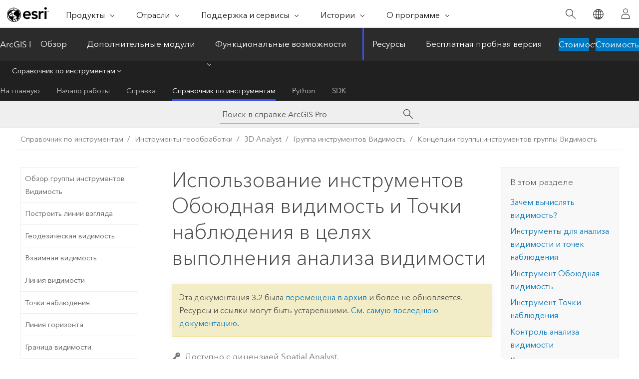

--- FILE ---
content_type: text/html; charset=UTF-8
request_url: https://pro.arcgis.com/ru/pro-app/3.2/tool-reference/3d-analyst/using-viewshed-and-observer-points-for-visibility.htm
body_size: 63912
content:


<!DOCTYPE html>
<!--[if lt IE 7]>  <html class="ie lt-ie9 lt-ie8 lt-ie7 ie6" dir="ltr"> <![endif]-->
<!--[if IE 7]>     <html class="ie lt-ie9 lt-ie8 ie7" dir="ltr"> <![endif]-->
<!--[if IE 8]>     <html class="ie lt-ie9 ie8" dir="ltr"> <![endif]-->
<!--[if IE 9]>     <html class="ie ie9" dir="ltr"> <![endif]-->
<!--[if !IE]><!--> <html dir="ltr" lang="ru"> <!--<![endif]-->
<head>
<meta name="facebot" content="noindex,nofollow">
<meta name="Applebot" content="noindex,nofollow">
<meta name="Bingbot" content="noindex,nofollow">
<meta name="Baiduspider" content="noindex,nofollow">
<meta name="DuckDuckBot" content="noindex,nofollow">
<meta name="Slurp" content="noindex,nofollow">
<meta name="Googlebot" content="noindex,nofollow">
<link rel="canonical" href="https://pro.arcgis.com/ru/pro-app/latest/tool-reference/3d-analyst/using-viewshed-and-observer-points-for-visibility.htm">
    <meta charset="utf-8">
    <title>Использование инструментов Обоюдная видимость и Точки наблюдения в целях выполнения анализа видимости&mdash;ArcGIS Pro | Документация</title>
    <meta content="IE=edge,chrome=1" http-equiv="X-UA-Compatible">

    <script>
      var appOverviewURL = "/content/esri-sites/en-us/arcgis/products/arcgis-pro/overview";
    </script>

    <script>
      var docConfig = {
        locale: 'ru'
        ,localedir: 'ru'
        ,langSelector: ''
        
        ,relativeUrl: false
        

        ,searchformUrl: '/search/'
        ,tertiaryNavIndex: '3'

        
      };
    </script>
	 


    
    <!--[if lt IE 9]>
      <script src="/cdn/js/libs/html5shiv.js" type="text/javascript"></script>
      <script src="/cdn/js/libs/selectivizr-min.js" type="text/javascript"></script>
      <script src="/cdn/js/libs/json2.js" type="text/javascript"></script>
      <script src="/cdn/js/libs/html5shiv-printshiv.js" type="text/javascript" >

    <![endif]-->

     <!--[if lt IE 11]>
    <script>
      $$(document).ready(function(){
        $$(".hideOnIE").hide();
      });
    </script>
    <![endif]-->
	<meta name="viewport" content="width=device-width, user-scalable=no">
	<link href="/assets/img/favicon.ico" rel="shortcut icon" >
	<link href="/assets/css/screen.css" media="screen" rel="stylesheet" type="text/css" />
	<link href="/cdn/calcite/css/documentation.css" media="screen" rel="stylesheet" type="text/css" />
	<link href="/assets/css/print.css" media="print" type="text/css" rel="stylesheet" />

	<!--
	<link href="/assets/css/screen_l10n.css" media="screen" rel="stylesheet" type="text/css" />
	<link href="/assets/css/documentation/base_l10n.css" media="screen" rel="stylesheet" type="text/css" />
	<link href="/assets/css/print_l10n.css" media="print" type="text/css" rel="stylesheet" />
	-->
	<script src="/cdn/js/libs/latest/jquery.latest.min.js" type="text/javascript"></script>
    <script src="/cdn/js/libs/latest/jquery-migrate-latest.min.js" type="text/javascript"></script>
	<script src="/cdn/js/libs/jquery.cookie.js" type="text/javascript"></script>
	<link href="/cdn/css/colorbox.css" media="screen" rel="stylesheet" type="text/css" />
	<link href="/cdn/css/colorbox_l10n.css" media="screen" rel="stylesheet" type="text/css" />
	<script src="/cdn/js/libs/jquery.colorbox-min.js" type="text/javascript"></script>
	<script src="/assets/js/video-init.js" type="text/javascript"></script>
	<script src="/assets/js/sitecfg.js" type="text/javascript"></script>
	
		<script src="/assets/js/signIn.js" type="text/javascript"></script>
	
	

	<!--- Language Picker -->
	<script src="/assets/js/locale/l10NStrings.js" type="text/javascript"></script>
	
		<script src="/assets/js/locale/langSelector.js" type="text/javascript"></script>
	

	<script src="/assets/js/calcite-web.js" type="text/javascript"></script>



  <!--- search MD -->
    <META name="description" content="Для анализа видимости используются инструменты Видимость и Точки наблюдения."><META name="last-modified" content="2023-11-16"><META name="product" content="arcgis-pro"><META name="version" content="pro3.2"><META name="search-collection" content="help"><META name="search-category" content="help-general"><META name="subject" content="3D GIS,ANALYSIS"><META name="sub_category" content="ArcGIS Pro"><META name="content_type" content="Tool Reference"><META name="subject_label" content="3D-данные ГИС,АНАЛИЗ"><META name="sub_category_label" content="ArcGIS Pro"><META name="content_type_label" content="Справка по инструменту"><META name="content-language" content="ru">
    <!--- search MD -->
      
    <!-- Add in Global Nav -->
    <link rel="stylesheet" href="//webapps-cdn.esri.com/CDN/components/global-nav/css/gn.css" />
    <!--<script src="//webapps-cdn.esri.com/CDN/components/global-nav/test_data.js"></script>-->
    <script src="//webapps-cdn.esri.com/CDN/components/global-nav/js/gn.js"></script>
    <!-- End Add in Global Nav -->

</head>

<!--
      pub: GUID-6C49E9AB-DED2-4BD4-8F54-5540C2D292C7=38
      tpc: GUID-A3B56F84-1CD5-4948-8D6C-FD58BC08734F=10
      -->


<!-- variable declaration, if any -->

<body class="claro ru pro esrilocalnav">
  <!-- Secondary nav -->
  <script>
     insertCss(_esriAEMHost+"/etc.clientlibs/esri-sites/components/content/local-navigation/clientlibs.css")
     insertElem("div", "local-navigation", '<nav id="second-nav" navtype="existingNavigation" domain="'+_esriAEMHost+'" path="'+appOverviewURL+'"></nav>' )
  </script>

  
<!-- End of drawer -->

  
  <div class="wrapper">
      <!--googleoff: all-->


      <div id="skip-to-content">
        <!--googleoff: all-->
        <div class="search">
        <div class="esri-search-box">
          <div class="search-component">
            <form id="helpSearchForm">
              <input class="esri-search-textfield leader" name="q" placeholder="Поиск в справке ArcGIS Pro" autocapitalize="off" autocomplete="off" autocorrect="off" spellcheck="false" aria-label="Поиск в справке ArcGIS Pro">
  <input type="hidden" name="collection" value="help" />
  <input type="hidden" name="product" value="arcgis-pro" />
  <input type="hidden" name="version" value="pro3.2" />
  <input type="hidden" name="language" value="ru" />
  <button class="esri-search-button-submit" type="submit" aria-label="Поиск"></button>
            </form>
          </div>
        </div>
      </div>
        <!--googleon: all-->
       
        <!-- content goes here -->
        <div class="grid-container ">
          

            
              
  <!--BREADCRUMB-BEG--><div id="bigmac" class="sticky-breadcrumbs trailer-2" data-spy="affix" data-offset-top="180"> </div><!--BREADCRUMB-END-->
  <!--googleoff: all-->
    <div class="column-5 tablet-column-12 trailer-2 ">
      <aside class="js-accordion accordion reference-index" aria-live="polite" role="tablist">
        <div></div>
      </aside>

      <div class="js-sticky scroll-show tablet-hide leader-1 back-to-top" data-top="0" style="top: 0px;">
        <a href="#" class="btn btn-fill btn-clear">Наверх</a>
      </div>
    </div>
  <!--googleon: all-->
  
            
            
            
	
		<div class="column-13  pre-1 content-section">
	
		<header class="trailer-1"><h1>Использование инструментов Обоюдная видимость и Точки наблюдения в целях выполнения анализа видимости</h1></header>

		 
	<!--googleoff: all-->
	
		
				<aside id="main-toc-small" class="js-accordion accordion tablet-show trailer-1">
			      <div class="accordion-section">
			        <h4 class="accordion-title">В этом разделе</h4>
			        <div class="accordion-content list-plain">
			          <ol class="list-plain pre-0 trailer-0"><li><a href="#GUID-62B1B980-B71D-4D46-B255-E813D979A070">Зачем вычислять видимость?</a></li><li><a href="#ESRI_SECTION1_F32BDA03F71F417AB979744ADFAE9F6C">Инструменты для анализа видимости и точек наблюдения</a></li><li><a href="#ESRI_SECTION1_4B2C1576778A4ED7B0C824C5B748A826">Инструмент Обоюдная видимость</a></li><li><a href="#ESRI_SECTION1_1829344C5F61435FB01057347F93AE54">Инструмент Точки наблюдения</a></li><li><a href="#ESRI_SECTION1_E858A064D6AB4B7F9E95316D72627ED9">Контроль анализа видимости</a></li><li><a href="#GUID-6A8DD42B-E65C-46CB-B632-4129A8D1383D">Коррекция за кривизну земли и за рефракцию</a></li><li><a href="#ESRI_SECTION1_733B365B7C2C4C3C9C17791FCB6FBA09">Список литературы</a></li></ol>
			        </div>
			      </div>
			     </aside>
		
    
   <!--googleon: all-->


		<main>
			
	
    	<p class="license icon-ui-key text-light trailer-0">Доступно с лицензией Spatial Analyst.</p><p class="license icon-ui-key text-light ">Доступно с лицензией 3D Analyst.</p>
    


			
<p id="GUID-7197B534-D016-495C-8AD1-34489114E472"><span class="ph">Принципы, изложенные в этом разделе, применимы к инструментам <span purpose="gptoolref"><a class="xref xref" href="/ru/pro-app/3.2/tool-reference/3d-analyst/viewshed.htm">Видимость</a></span> и <span purpose="gptoolref"><a class="xref xref" href="/ru/pro-app/3.2/tool-reference/3d-analyst/observer-points.htm">Точки наблюдения</a></span>.</span> Инструмент анализа видимости <span purpose="gptoolref"><a class="xref xref" href="/ru/pro-app/3.2/tool-reference/3d-analyst/viewshed-2.htm">Геодезическая обоюдная видимость</a></span> похож на указанные выше, но его поведение несколько отличается. Инструмент <span purpose="gptoolref">Геодезическая обоюдная видимость</span> использует любое числовое поле в качестве свойств наблюдателя, тогда как <span purpose="gptoolref">Видимость</span> и <span purpose="gptoolref">Точки наблюдения</span> используют только фиксированные имена полей (такие как <span class="usertext">OFFSETA</span>, <span class="usertext">OFFSETB</span> и т.д.) из атрибутивной таблицы входных объектов.</p><p id="GUID-31216340-B1F1-4A34-BC00-4098E8C8CF13">Видимость определяет ячейки входного растра, которые могут быть видимыми из одного или нескольких местоположений наблюдения. Каждой ячейке выходного растра присваивается значение, указывающее на то, сколько точек наблюдения видны из каждого местоположения. Если у вас есть только одна точка наблюдения, каждая ячейка, с которой видно эту току, получает значение 1. Те ячейки, с которых не видно точку наблюдения, получают 0. Класс пространственных объектов точек наблюдения может содержать линии или точки. В качестве точек наблюдения будут использоваться узлы и вершины линий.</p>

<section class="section1 padded-anchor" id="GUID-62B1B980-B71D-4D46-B255-E813D979A070" purpose="section1"><h2>Зачем вычислять видимость?</h2><p id="GUID-D7E24578-575D-4798-B87C-B14005C020E9">Полезно использовать инструменты анализа видимости, если вы хотите знать, насколько видимыми могут быть объекты. Например, из каких местоположений ландшафта будут видны водонапорные башни, если они расположены в определённом местоположении, или каким будет вид от дороги?</p><p id="GUID-7C5EC73B-0A88-46D5-A702-3BDC2EF8BB54">В примере ниже определяется видимость из смотровой башни. Растр высоты отображает высоту земли (светлые оттенки представляют возвышенности), а смотровая башня отмечена зелёным треугольником. Высота смотровой башни может быть задана в анализе. Зелёные ячейки видны из смотровой башни, а красные ячейки – нет.</p><figure class="fig" href="#"><img src="GUID-D02C64B9-DFAA-4B26-BB36-F92788274429-web.gif" alt="Пример работы инструмента Видимость" title="Пример работы инструмента Видимость" loading="lazy"></figure><p id="GUID-2240BD96-CE8F-4295-BAEB-2A962AAA856A">Используя ползунок <a class="xref xref" esrisubtype="extrel" hrefpfx="/ru/pro-app/3.2/help/data" href="/ru/pro-app/3.2/help/data/imagery/raster-display-ribbon.htm#ESRI_SECTION1_16337DD0D4E84ABBA7EC1E4F7388C82D">прозрачности</a>, можно отобразить растр отмывки рельефа под растром высот и добавить выходные данные анализа видимости для показа влиянии рельефа на видимость.</p><figure class="fig" href="#"><img src="GUID-FB0A3ADD-C1BC-4FE9-A73D-481C91916FBC-web.gif" alt="Отображение видимости и отмывки" title="Отображение видимости и отмывки" loading="lazy"><figcaption class="fig-caption">Отображение видимости и отмывки</figcaption></figure><p id="GUID-282C4D0A-3347-49C7-86A6-4DEE3D97F823">Вы можете не только определить, какие ячейки видны из смотровой башни, но если есть несколько точек наблюдения, вы можете также определить, какие наблюдатели могут видеть каждое местоположение наблюдения. Знание того, какой наблюдатель может видеть какие местоположения может повлиять на принятие решений. Например, в визуальном исследовании качества для размещения свалки, если будет установлено, что предлагаемые свалки можно увидеть только с грунтовых дорог, а не от основных и второстепенных дорог, это расположение может быть сочтено выгодным.</p></section>

<section class="section1 padded-anchor" id="ESRI_SECTION1_F32BDA03F71F417AB979744ADFAE9F6C" purpose="section1"><h2>Инструменты для анализа видимости и точек наблюдения</h2><p id="GUID-543B0ED5-4D7C-43FD-8FEB-390260DC0654">Для анализа видимости существует несколько инструментов. В этом разделе обсуждаются, в основном, инструменты <span purpose="gptoolref">Видимость</span> и <span purpose="gptoolref">Точки наблюдения</span>. Они могут использоваться для создания выходного растра видимости. Выходные данные инструмента <span purpose="gptoolref">Точки наблюдения</span> дополнительно точно определяют, какие точки наблюдения видны из каждого положения на поверхности растра.</p></section>

<section class="section1 padded-anchor" id="ESRI_SECTION1_4B2C1576778A4ED7B0C824C5B748A826" purpose="section1"><h2>Инструмент Обоюдная видимость</h2><p id="GUID-1781426A-057B-4D37-8C9D-29EC7F8767A7">Инструмент <span purpose="gptoolref">Видимость</span> строит растр, определяющий количество подсчетов входных точек наблюдения, представленных точками или полилиниями, из которых можно увидеть каждый из участков входного растра. Это значение записывается в элемент <span class="usertext">VALUE</span> таблицы выходного растра. Всем ячейкам, значения которых на входном растре равны NoData, на выходном растре также будут присвоены значения NoData.</p><ul purpose="ul" id="UL_DC8C5400610D49F4A795724F7863FF91"><li purpose="li" id="GUID-87453BE5-0419-4D24-8E4E-D4F6F13DB7C2">Когда используются полилинейные входные данные, каждый узел и каждая вершина вдоль каждой входной дуги обрабатываются как отдельная точка наблюдения. Значения в поле VALUE выходного растра представляют количество узлов и вершин, видимых из каждой ячейки.</li><li purpose="li" id="GUID-C3CB1321-6955-429E-9230-858C2E89C554">Когда в таблице атрибутов класса объектов не существует поля SPOT, для определения высоты каждой точки наблюдения используется билинейная интерполяция. Если ближайшая к точке наблюдения ячейка входного растра имеет значение NoData, инструмент не сможет определить ее высоту. В этом случае точка наблюдения будет исключена из анализа видимости.</li><li purpose="li" id="GUID-D6C2AC2E-3DC4-48AC-A967-509257AAA3D1">Ячейки со значением NoData, расположенные между точкой наблюдения и остальными ячейками, оцениваются как невидимые или не мешающие видимости.</li></ul><section class="section2 padded-anchor" id="ESRI_SECTION2_5E86197DE0E44CCFAB5D9A45B4548ABF" purpose="section2"><h3>Примеры применения инструмента Видимость</h3><p id="GUID-597D4A7B-6280-452C-B6FB-F9BD83D9723C">Некоторые типы вопросов, на которые можно найти ответы с помощью инструмента <span purpose="gptoolref">Видимость</span>, описаны в следующей таблице:</p><h4 class="table title"></h4><div class="overflow-auto"><table class="tablexyz lined-rows lined-columns bordered  
            always-wrap
          "><colgroup width="*"></colgroup><colgroup width="*"></colgroup><thead><tr><th colspan="1">Вопрос</th><th colspan="1">Опции наблюдения</th></tr></thead><tbody class="align-middle"><tr class="align-middle"><td outputclass="" purpose="entry" rowspan="1" colspan="1"><p id="GUID-0AE531A9-63FF-484F-AF6F-60394BBCB32F">Какие участки можно увидеть с пожарной башни высотой 15 метров?</p></td><td outputclass="" purpose="entry" rowspan="1" colspan="1"><p id="GUID-F2460B54-ABD0-4709-AD5A-008ADF9DBE75">Точечные данные, OFFSETA</p></td></tr><tr class="align-middle"><td outputclass="" purpose="entry" rowspan="1" colspan="1"><p id="GUID-879126B6-39EA-4569-BBC2-FD629A60BC60">Как часто можно видеть предполагаемое место свалки с существующей автомагистрали?</p></td><td outputclass="" purpose="entry" rowspan="1" colspan="1"><p id="GUID-470C02EC-FC53-4349-9978-6C42992CD440">Линия</p></td></tr><tr class="align-middle"><td outputclass="" purpose="entry" rowspan="1" colspan="1"><p id="GUID-FBE3390E-55F3-4EF5-885C-847C690B4F78">Где должна быть построена следующая ретрансляционная башня?</p></td><td outputclass="" purpose="entry" rowspan="1" colspan="1"><p id="GUID-E7642B03-ECC2-4C8D-B442-9B69561E5FAD">Точечные данные, OFFSETA, OFFSETB, VERT1, VERT2, AZIMUTH1, AZIMUTH2</p></td></tr></tbody><caption>Применение инструмента Видимость</caption></table></div></section><section class="section2 padded-anchor" id="ESRI_SECTION2_ACA6362F469F4829916235787CD1C639" purpose="section2"><h3>Пример работы инструмента Видимость</h3><p id="GUID-852C4368-FF8B-4E82-ABA7-9A58A59432C1">Пример применения инструмента <span purpose="gptoolref">Видимость</span> для определения участков в исследуемой области, с которых можно видеть опоры проектируемой линии электропередач. Входные данные для анализа:<ul purpose="ul" id="UL_59E5CF7D61D14115AAC8B62E479EC78D"><li purpose="li" id="LI_C8770CE4D70946AE928275A02426FB1A">Растр высот поверхности</li><li purpose="li" id="LI_E979360024C7492780FC0D22D2346395">Растр, записывающий высоту полога леса, которая является высотой верхней точки растительности над поверхностью земли в каждом местоположении</li><li purpose="li" id="LI_90677E65DFA3441E89B739B832C6D88A">Класс линейных объектов, где вершина каждой линии представляет местоположение опоры, несущей кабель.</li></ul></p><p id="GUID-729F3609-41CD-4392-8C89-507A047CA5E6">Шаг 1: Добавьте растр высот растительности к растру высот поверхности с помощью инструмента <span purpose="gptoolref">Сложить</span>.<ul purpose="ul" id="UL_B36E3E4E13BD4355BDE3A19810783F9B"><li purpose="li" id="LI_B43B298ABCF745B2AC2FF8ADCCF663F0"><p id="GUID-94446732-BF1E-400D-9B52-9E50FAF65566"><span class="uicontrol">Входной растр или константа 1</span> : <span class="usertext">canopy_height</span></p><p id="GUID-F689BFAA-98B2-4F82-9A13-5F76F605D6DF"><span class="uicontrol">Входной растр или константа 1</span> : <span class="usertext">elev_surface</span></p><p id="GUID-DD78FA4E-58C9-4354-8251-0AB527268513"><span class="uicontrol">Выходной растр</span> : <span class="usertext">elev_canopy</span></p></li></ul></p><p id="GUID-EF4966AC-ADD0-4CB2-9ACC-7D4A94A00E06">Шаг 2: Выполните анализ видимости с помощью инструмента <span purpose="gptoolref">Видимость</span>.<ul purpose="ul" id="UL_A0283AAAEDA2452E830662C9E5D189AA"><li purpose="li" id="LI_E1A818995A3E49FDB2908841A4DC9154"><p id="GUID-E8E16173-A94F-4F04-854B-137D680FF5E3"><span class="uicontrol">Входной растр</span> : <span class="usertext">elev_canopy</span></p><p id="GUID-EEC046F6-54E6-4097-969A-8CEB4DCFC512"><span class="uicontrol">Входные точечные или полилинейные объекты наблюдения</span> : <span class="usertext">powerline</span></p><p id="GUID-2933CF58-B85D-4108-928A-50ED3443CD1F"><span class="uicontrol">Выходной растр</span> : <span class="usertext">elev_viewshed</span></p><p id="GUID-3FC386B2-8613-4895-92DC-6CB9917E3B2E"><span class="uicontrol">Коэффициент Z</span> : {default}</p><p id="GUID-CFC6991E-EE78-4F0D-AD06-3AB33B60A84F"><span class="uicontrol">Используйте опцию коррекции кривизны Земли</span> : {default}</p><p id="GUID-A1A15F41-1828-49A7-BADC-F137AA665A8D"><span class="uicontrol">Коэффициент рефракции</span>: {default}</p></li></ul></p><p id="GUID-E60C6510-1639-427D-962B-D241A2C27054">Результатом этой операции является растр видимости.</p></section></section>

<section class="section1 padded-anchor" id="ESRI_SECTION1_1829344C5F61435FB01057347F93AE54" purpose="section1"><h2>Инструмент Точки наблюдения</h2><p id="GUID-DD410780-2244-4A23-A981-9F06CF04297D">Инструмент <span purpose="gptoolref">Точки наблюдения</span> хранит бинарно-кодированную информацию о том, из каких точек наблюдения можно видеть каждую ячейку растра. Эта информация хранится в поле VALUE.</p><p id="GUID-98597865-295C-4CCB-B5AC-95BCEC2C46F2">Чтобы отобразить все участки растра, которые можно увидеть только с определенной точки наблюдения, например, Наблюдатель 3, нужно открыть таблицу атрибутов выходного растра и выбрать запись, для которой значение для точки наблюдения 3 (OBS3) равно 1, а значения в полях для всех остальных наблюдателей равно 0. Участки, которые можно видеть только из точки наблюдения 3, будут выделены цветом на карте.</p><ul purpose="ul" id="UL_23165B1B9EF146A8A7A2FB6EB3B1818B"><li purpose="li" id="LI_4C351ACBEDFE4B3BA68096475D66E753"><p id="GUID-0BF9D4CF-9271-4854-BC81-84702BD33374">Для использования линейных данных с инструментом <span purpose="gptoolref">Точки наблюдения</span> конвертируйте класс линейных объектов с помощью инструмента <span purpose="gptoolref"><a class="xref xref" esrisubtype="extrel" hrefpfx="/ru/pro-app/3.2/tool-reference" href="/ru/pro-app/3.2/tool-reference/data-management/feature-vertices-to-points.htm">Вершины объекта в точки</a></span> в группе инструментов <span class="uicontrol">Управление данными <span class="greaterthan">&gt;</span> Объекты </span>. Существует ограничение в 16 точек.</p></li><li purpose="li" id="LI_E920D79D7CAA420F98B7F11A80812A28"><p id="GUID-309D4878-5D60-4622-9D0F-1A955F43E383">Когда в таблице атрибутов класса объектов не существует поля SPOT, для определения высоты каждой точки наблюдения используется билинейная интерполяция. Если ближайшая к точке наблюдения ячейка входного растра имеет значение NoData, инструмент не сможет определить её высоту. В этом случае точка наблюдения будет исключена из анализа видимости.</p></li><li purpose="li" id="LI_F2D2D556B9F94A179657D7270D62290D"><p id="GUID-E1B30508-2B42-453B-988B-5F5BE24D97B4">Ячейки со значением NoData, расположенные между точкой наблюдения и остальными ячейками, оцениваются как невидимые или не мешающие видимости.</p></li></ul><section class="section2 padded-anchor" id="ESRI_SECTION2_BB08F07C104841959F99C4A67448D8EF" purpose="section2"><h3>Дополнительная характеристика инструмента Точки наблюдения</h3><p id="GUID-C9CF9B77-29D4-4881-9A91-B679D03CF55E">Инструмент <span purpose="gptoolref">Точки наблюдения</span> хранит бинарно-кодированную информацию о том, из каких точек наблюдения можно видеть каждую ячейку растра. Эта информация хранится в поле VALUE.</p><p id="GUID-E3760CBB-0CFB-4459-987B-C09ABE923519">Чтобы отобразить все участки растра, которые можно увидеть только с определенной точки наблюдения, например, Наблюдатель 3, нужно открыть таблицу атрибутов выходного растра и выбрать запись, для которой значение для точки наблюдения 3 (OBS3) равно 1, а значения в полях для всех остальных наблюдателей равно 0. Участки, которые можно видеть только из точки наблюдения 3, будут выделены цветом на карте.</p></section><section class="section2 padded-anchor" id="ESRI_SECTION2_0E288C5B76954FE0B9D33A45792BA33C" purpose="section2"><h3>Поля растра OBSn</h3><p id="GUID-C9660A83-021D-4307-9239-9D2DF58CA86C">Помимо стандартных полей VALUE и COUNT в таблице атрибутов растра будут созданы новые поля, соответствующие каждой точке наблюдения во входном наборе точечных данных. Этим полям будут присвоены имена OBS1, OBS2, ..., OBSn, где n – это число наблюдателей. Они определяются следующим образом:</p><pre purpose="pre" id="GUID-1507BECD-1804-4F3C-B1FF-13A3E4D9CD3C">ITEM NAME    WIDTH    OUTPUT    TYPE    N.DEC
OBSn         2        2         B       -</pre><p id="GUID-5466F78B-3125-464A-8F6D-A69F98B20A74">В этих полях хранится значение видимости каждой ячейки из каждой точки наблюдения. Например, каждая ячейка растра, которую может видеть наблюдатель 8 (featurename# = 8), содержит значение 1 в элементе OBS8. Ячейки, которых нельзя увидеть с точки наблюдения, получают значение 0. Ячейкам, значения которых на входном растре равны NoData, на выходном растре также будут присвоены значения NoData.</p><p id="GUID-B27E8271-ACE3-4E8B-A24D-5D2AC19D4246">Вы можете воспользоваться полями OBSn для определения тех ячеек растра, которые можно видеть из конкретной точки наблюдения. Это немного отличается от предыдущего случая, где выборка была сделана на основе параметра VALUE. В данном случае, ячейки, которые можно видеть из точек наблюдения 1 и 8, можно видеть и из других точек наблюдения (в таком случае, все они будут иметь другое значение).</p><p id="GUID-013C44C9-2C32-43CA-911F-E3EC6D115E04">Например, чтобы отобразить все области, которые можно видеть из точек 1 и 8, откройте таблицу атрибутов растра и выберите запись, для которой значения и для точки наблюдения 1 (OBS1), и для точки наблюдения 8 (OBS8), равны 1, а для всех остальных точек наблюдения равны 0.</p></section><section class="section2 padded-anchor" id="ESRI_SECTION2_CB5D6D84C4B448BDBDE5507FEEB54752" purpose="section2"><h3>Количественная оценка визуального качества</h3><p id="GUID-68A66288-9968-4507-94D3-E7B99E35F928">Информация в выходных данных инструмента может быть также использована для анализа визуальной привлекательности (визуального качества). Например, вы можете определить визуальное качество всех местоположений на поверхности путем размещения точки наблюдения на каждом существенном, с точки зрения вида, объекте в пределах экстента входного растра. Такими объектами могут быть городская свалка, место ликвидации автомобилей, местные парки и все опоры линий электропередач в данной области.</p><p id="GUID-BD87A498-EB83-4820-A4FD-4250A370F160">После запуска инструмента <span purpose="gptoolref">Точки наблюдения</span> воспользуйтесь полями OBSn таблицы атрибутов выходного растра для выбора тех ячеек, из которых можно видеть каждый из этих объектов. Воспользуйтесь любым из множества инструментов для получения положительных или отрицательных очков, в зависимости от веса и визуального качества каждой из точек наблюдения. После рассмотрения всех точек наблюдения, ячейки с наилучшим счетом могут быть охарактеризованы как имеющие наилучшее визуальное качество.</p></section><section class="section2 padded-anchor" id="ESRI_SECTION2_4823BEE900D44F689DCCBCD0B6D0AA45" purpose="section2"><h3>Примеры применения инструмента Точки наблюдения</h3><p id="GUID-C51D86E2-994C-445A-A6D3-E67DA251386E">Некоторые примеры типовых вопросов, ответ на которые можно получить с помощью инструмента <span purpose="gptoolref">Точки наблюдения</span>, описаны в следующей таблице:</p><h4 class="table title"></h4><div class="overflow-auto"><table class="tablexyz lined-rows lined-columns bordered  
            always-wrap
          "><colgroup width="*"></colgroup><colgroup width="*"></colgroup><thead><tr><th colspan="1">Вопрос</th><th colspan="1">Опции инструмента Точки наблюдения</th></tr></thead><tbody class="align-middle"><tr class="align-middle"><td outputclass="" purpose="entry" rowspan="1" colspan="1"><p id="GUID-F9F28335-EBEA-4843-82E8-B4CE2F7F42B2">Какое минимальное количество пожарных вышек необходимо для того, чтобы видеть всю контролируемую территорию?</p></td><td outputclass="" purpose="entry" rowspan="1" colspan="1"><p id="GUID-FE64723D-0EFB-4184-ABF3-5A9C6DBBB41D">Точечные данные, OFFSETA</p></td></tr><tr class="align-middle"><td outputclass="" purpose="entry" rowspan="1" colspan="1"><p id="GUID-EC7651D2-B495-4B2B-8CA3-842E366EE90F">С каких участков на растре можно видеть место свалки и опору линии электропередач № 3?</p></td><td outputclass="" purpose="entry" rowspan="1" colspan="1"><p id="GUID-61CFCF68-D4CD-444D-9935-E7AFF19936B6">Точечные данные</p></td></tr><tr class="align-middle"><td outputclass="" purpose="entry" rowspan="1" colspan="1"><p id="GUID-7EAB194B-5D14-44A5-A105-A095998CACB9">Как можно определить местоположения с лучшим видом? Я хочу присвоить различные веса каждому объекту ландшафта в зоне видимости на основании визуальной привлекательности объекта.</p></td><td outputclass="" purpose="entry" rowspan="1" colspan="1"><p id="GUID-86051267-C00D-4F04-B649-D9BD6C4AABA5">Точечные данные</p></td></tr></tbody><caption>Применение инструмента Точки наблюдения</caption></table></div></section></section>

<section class="section1 padded-anchor" id="ESRI_SECTION1_E858A064D6AB4B7F9E95316D72627ED9" purpose="section1"><h2>Контроль анализа видимости</h2><p id="GUID-8D83A33E-FA61-4081-B7CE-F0CC76E0DAB0">Существует возможность ограничения размера исследуемой области растра путём определения любых различных элементов набора атрибутивных данных объектов, например, значения высоты точек наблюдения, величины сдвига по вертикали, горизонтального и вертикального углов обзора и расстояния поиска. Есть всего девять элементов: SPOT, OFFSETA, OFFSETB, AZIMUTH1, AZIMUTH2, VERT1, VERT2, RADIUS1 и RADIUS2.</p><p id="GUID-A60C6427-21B2-4FA3-9939-8ECB24600D9D">На рисунке ниже графически показано, как контролируется анализ видимости. Точка наблюдения находится на вершине горы слева (на OF1 в изображении). Направление видимости находится в пределах конуса, смотрящего направо. Вы можете контролировать, насколько сдвигать точку наблюдения (например, высота башни), направление взгляда и то, насколько высоко или низко смотреть от горизонта.</p><figure class="fig" href="#"><img src="GUID-6E9426D5-6274-4CBA-9BE6-E71DE9598F7D-web.gif" alt="Параметры для контроля анализа видимости" title="Параметры для контроля анализа видимости" loading="lazy"><figcaption class="fig-caption">Параметры для контроля анализа видимостиПараметры для контроля анализа видимости</figcaption></figure><p id="GUID-4BF407F5-8E09-47D1-9155-13833DF40E8A">Когда набор данных объектов наблюдения – класс точечных объектов, каждая точка наблюдения может иметь в таблице атрибутов уникальный набор ограничений по параметрам наблюдения. Если это класс полилинейных объектов, каждая вершина вдоль входной полилинии использует одни и те же ограничения по параметрам наблюдения, которые содержатся в записи таблицы атрибутов, относящейся к этой полилинии.</p><p id="GUID-ACBE0CBC-55B2-4B3A-9F35-9D20DE1BACF5">Определения для этих полей могут меняться, поскольку эти поля являются числовыми. Когда элемент (поле) не существует, применяются значения, предлагаемые по умолчанию.</p><section class="section2 padded-anchor" id="ESRI_SECTION2_358FCAFB811B4E5A9FE1B8BCFFACA618" purpose="section2"><h3>SPOT</h3><p id="GUID-18E645D5-39E7-4660-9BBA-838E55316EA1">Поле SPOT используется для определения высот поверхности для точек наблюдения.</p></section><section class="section2 padded-anchor" id="ESRI_SECTION2_97B6348A95C84819A0C3C411F87BE845" purpose="section2"><h3>Отступ</h3><p id="GUID-4248B441-FBC3-4935-B190-8E11B88F1A46">Сдвиг – это вертикальное расстояние (в единицах поверхности), которое должно быть добавлено к z-значению местоположения на поверхности.</p><p id="GUID-59944125-1FF7-4E27-AD4B-E660203FD86A">Есть два элемента сдвига: один определяет высоту, которое будет добавлено к местоположению наблюдения, второй определяет, что будет добавлено к каждой ячейке и будет считаться видимостью.</p><figure class="fig" href="#"><img src="GUID-C73BC3CD-8475-4097-BC30-79B42A9AF66C-web.gif" alt="Сдвиг видимости" title="Сдвиг видимости" loading="lazy"></figure><section class="section3 padded-anchor" id="ESRI_SECTION3_B39EF8DC406548F29056DFCB2065283A" purpose="section3"><h4>OFFSETA</h4><p id="GUID-A37D4EFD-341A-4400-A207-92FAA93F7805">Поле OFFSETA (СДВИГ А) определяет вертикальное расстояние в единицах поверхности, которое должно быть добавлено к z-значению точки наблюдения.</p><p id="GUID-1DABC512-2D63-48AA-98E1-3B54F595617B">Если поле OFFSETA присутствует в таблице атрибутов класса объектов, его значение складывается с высотой из поля SPOT, если оно существует; в противном случае, оно складывается с проинтерполированным z-значением поверхности. Значение параметра OFFSETA должно быть положительным. Если параметра OFFSETA не существует, значение по умолчанию равно 1 (единице).</p></section><section class="section3 padded-anchor" id="ESRI_SECTION3_2B9D73FF7DB64B0EAD70A1CE23D3408C" purpose="section3"><h4>OFFSETB</h4><p id="GUID-3FC89655-3609-41A2-BB51-0E9704B49B16">Поле OFFSETB определяет вертикальное расстояние в единицах поверхности, которое должно быть добавлено к z-значению каждой ячейки, в том случае, если этот параметр учитывается в анализе видимости.</p><p id="GUID-589B7FF0-734C-419F-87EB-B189F9480D88">Если поле OFFSETB присутствует в таблице атрибутов класса объектов, его значение складывается с z-значением поверхности в местоположении каждой ячейки, когда выполняется анализ этой ячейки с точки зрения видимости. Значение должно быть положительным. Если параметра OFFSETB в таблице атрибутов класса объектов нет, значение по умолчанию равно 0 (нулю).</p></section></section><section class="section2 padded-anchor" id="ESRI_SECTION2_25DA66A56B5845FF8390F0B372AFFB12" purpose="section2"><h3>Азимут</h3><p id="GUID-5B1D8080-5BC3-4D84-A7DD-CE658DC38904">Поля азимута определяют ограничения горизонтального угла для сканирования. Зачистка происходит в направлении по часовой стрелке от первого азимута до второго. Значения для угла даны в градусах от 0 до 360, где значение 0 ориентировано на север.</p><figure class="fig" href="#"><img src="GUID-9C96E796-1D71-4D22-B654-BE4F7F85D672-web.gif" alt="Направления азимутов видимости" title="Направления азимутов видимости" loading="lazy"></figure><section class="section3 padded-anchor" id="ESRI_SECTION3_C04A5E41682943FB8030D255CCB25D62" purpose="section3"><h4>AZIMUTH1</h4><p id="GUID-89E255A8-0795-4345-A289-25CEBCD91234">Поле AZIMUTH1 определяет начальный угол диапазона сканирования.</p><p id="GUID-9129DAEB-781D-4462-B84E-4800740D7F2E">Если этот элемент отсутствует в таблице атрибутов объектов, значение по умолчанию равно 0.</p></section><section class="section3 padded-anchor" id="ESRI_SECTION3_46778920C119451E83B970EB445E0EEA" purpose="section3"><h4>AZIMUTH2</h4><p id="GUID-DDF03E24-E697-4DB7-839D-1693256E0DE8">Поле AZIMUTH2 определяет конечный угол диапазона сканирования. Значение для AZIMUTH2 должно быть больше значения AZIMUTH1.</p><p id="GUID-5439CE02-14E7-4535-814F-C4D00BE1C16F">Если этот элемент отсутствует в таблице атрибутов объектов, значение по умолчанию равно 360. Если оба AZIMUTH1 и AZIMUTH2 не указаны, по умолчанию будет использоваться обзор 360°.</p></section></section><section class="section2 padded-anchor" id="ESRI_SECTION2_672981A834D747CC9B8EC9AE0FBF6C5D" purpose="section2"><h3>Вертикальный угол</h3><p id="GUID-67981CF1-0B1D-49C5-A9C1-AF34C4D957EE">Вертикальный угол определяет ограничения вертикального угла для сканирования. Углы выражаются в градусах от 90 до -90, где положительные значения соответствуют углам, которые отсчитываются выше горизонтальной плоскости; отрицательные углы – ниже горизонтальной плоскости. Горизонтальная плоскость (0 градусов) определяется z-значением точки наблюдения плюс значение сдвига A (OFFSETA). Оба вертикальных угла могут быть отрицательными.</p><figure class="fig" href="#"><img src="GUID-D29F0106-9FD4-468A-93A4-CCE0ACDD3CCA-web.gif" alt="Ограничения вертикального угла видимости" title="Ограничения вертикального угла видимости" loading="lazy"></figure><section class="section3 padded-anchor" id="ESRI_SECTION3_6564BE7C3F6843C783CCC6034F8B9D6F" purpose="section3"><h4>VERT1</h4><p id="GUID-C65E487A-AFAC-4ECC-9C2C-D0F55676A79F">Поле VERT1 определяет верхнее ограничение горизонтального угла сканирования.</p><p id="GUID-E9E58D07-23A7-4D65-A865-C97D071F60E4">Если это поле отсутствует в таблице атрибутов объектов, значение по умолчанию 90.</p></section><section class="section3 padded-anchor" id="ESRI_SECTION3_3E0CA5F45AE34F1AB040DC702626CBCB" purpose="section3"><h4>VERT2</h4><p id="GUID-433A2A1B-AC22-425D-B561-254BDC0BDAC7">Поле VERT2 определяет нижнее ограничение горизонтального угла сканирования. Значение для VERT2 должно быть меньше значения VERT1.</p><p id="GUID-90854879-7ACA-4D91-8CA2-76C25014739B">Если этот элемент отсутствует в таблице атрибутов объектов, значение по умолчанию равно -90.</p></section></section><section class="section2 padded-anchor" id="ESRI_SECTION2_9D23990AB63F40D1BEC3931FD850D560" purpose="section2"><h3>Радиус</h3><p id="GUID-1DFEB731-DD5E-4713-BF21-73CB3CEE38E8">Поля радиуса при определении участков, видимых из точки наблюдения, ограничивают расстояние поиска таких участков. Ячейки за пределами определённого расстояния могут исключаться из анализа.</p><figure class="fig" href="#"><img src="GUID-B2747FC4-CEE3-4BAF-A47C-1523840BE9FA-web.gif" alt="Радиус видимости" title="Радиус видимости" loading="lazy"></figure><section class="section3 padded-anchor" id="ESRI_SECTION3_59F0AB05287D4019AE51EDF74EFD884E" purpose="section3"><h4>RADIUS1</h4><p id="GUID-475C121E-81FF-44AD-82EB-AAADF927537C">Поле RADIUS1 определяет начальное расстояние, от которого определяется видимость. Обратите внимание, что ячейки, расположенные ближе, чем расстояние поиска, задаваемое радиусом RADIUS1, являются невидимыми на выходном растре, но могут при этом блокировать видимость ячеек, расположенных на расстоянии от радиуса RADIUS1 до радиуса RADIUS2.</p><p id="GUID-0AC4A5EA-DF63-41E0-912B-0641FDDD9DFA">Значение расстояния RADIUS1, используемое по умолчанию, равно 0.</p></section><section class="section3 padded-anchor" id="ESRI_SECTION3_EE1F82825C1E4C19918A8B05B1802B3A" purpose="section3"><h4>RADIUS2</h4><p id="GUID-9A8AB9B9-6F97-42BB-AD99-8197E866F561">Ячейки за пределами радиуса поиска RADIUS2 исключаются из анализа. Значение для RADIUS2 должно быть больше значения для RADIUS1.</p><p id="GUID-DBA2ED8C-4069-4191-93BD-A2C6EF053E6C">Значение расстояния RADIUS2 по умолчанию равно бесконечности.</p></section><section class="section3 padded-anchor" id="ESRI_SECTION3_CCB07D5A175E4ADCA338CC4EC3294CB4" purpose="section3"><h4>Планиметрическое и трёхмерное расстояние</h4><p id="GUID-A4039F19-39EC-49C4-8ACA-0591B236F61A">По умолчанию, ограничивающие расстояния RADIUS1 и RADIUS2 интерпретируются как трехмерные расстояния по линии прямой видимости. Чтобы убедиться, что расстояние по уклону вычисляется корректно, и наземные координаты, и z-единицы поверхности должны быть даны в одних и тех единицах измерения. Чтобы обработать расстояния RADIUS1 и RADIUS2 как двухмерные планиметрические расстояния, поставьте перед значениями знак минуса (-).</p><p id="GUID-1BA28BD5-1BB6-44B1-A78A-FF0462C4C9D2">Например, если радиус RADIUS1 задан равным -1000, а радиус RADIUS2 задан равным -9000, инструмент <span purpose="gptoolref">Видимость</span> анализирует участки поверхности между 1000 и 9000 наземных единиц, измеренных из точки наблюдения планиметрически (на плоскости).</p></section></section><section class="section2 padded-anchor" id="ESRI_SECTION2_B2B5F1BB2C3E4E6B80A758BECD9D88AE" purpose="section2"><h3>Параметры по умолчанию</h3><p id="GUID-DF2E42E2-07CE-4408-95EE-B4EC9DAAB66A">В следующей таблице показаны параметры по умолчанию для опций, которые контролируют анализ видимости:</p><h4 class="table title"></h4><div class="overflow-auto"><table class="tablexyz lined-rows lined-columns bordered  
            always-wrap
          "><colgroup width="*"></colgroup><colgroup width="*"></colgroup><thead><tr><th colspan="1">Опция</th><th colspan="1">Параметр по умолчанию</th></tr></thead><tbody class="align-middle"><tr class="align-middle"><td outputclass="" purpose="entry" rowspan="1" colspan="1"><p id="GUID-E501CD80-E454-4482-A88E-2B59EE46BDC4">SPOT</p></td><td outputclass="" purpose="entry" rowspan="1" colspan="1"><p id="GUID-43233FE2-91FD-4711-B169-D8ABD95F51E8">Оценивается с применением билинейной интерполяции</p></td></tr><tr class="align-middle"><td outputclass="" purpose="entry" rowspan="1" colspan="1"><p id="GUID-8DF72FE8-2B8A-48BC-9625-7A6F613C1533">OFFSETA</p></td><td outputclass="" purpose="entry" rowspan="1" colspan="1"><p id="GUID-7185206D-E099-4F7B-98A8-F379AF533030">1</p></td></tr><tr class="align-middle"><td outputclass="" purpose="entry" rowspan="1" colspan="1"><p id="GUID-EFCF0ED1-575E-42C5-950C-232EB6AF8F5D">OFFSETB</p></td><td outputclass="" purpose="entry" rowspan="1" colspan="1"><p id="GUID-EC9E2CB4-DD29-4887-A3D7-EDA0D87001B3">0</p></td></tr><tr class="align-middle"><td outputclass="" purpose="entry" rowspan="1" colspan="1"><p id="GUID-35D3A5EC-8A8B-4630-B86F-E28C05403977">AZIMUTH1</p></td><td outputclass="" purpose="entry" rowspan="1" colspan="1"><p id="GUID-696DE40E-A596-4BF9-A4F9-C2C63190033A">0</p></td></tr><tr class="align-middle"><td outputclass="" purpose="entry" rowspan="1" colspan="1"><p id="GUID-432123CF-2D0F-446C-9128-72BC385C6D5D">AZIMUTH2</p></td><td outputclass="" purpose="entry" rowspan="1" colspan="1"><p id="GUID-EFF3B1B9-B0A8-49A9-AAF9-E627D049F212">360</p></td></tr><tr class="align-middle"><td outputclass="" purpose="entry" rowspan="1" colspan="1"><p id="GUID-B0BB5148-E185-49BF-95B8-F491F40BEDDB">VERT1</p></td><td outputclass="" purpose="entry" rowspan="1" colspan="1"><p id="GUID-35EDB5C1-8581-4777-AEAE-CDFD20C6B08E">90</p></td></tr><tr class="align-middle"><td outputclass="" purpose="entry" rowspan="1" colspan="1"><p id="GUID-A68BAA18-39BD-4AEC-B326-0D96349859F1">VERT2</p></td><td outputclass="" purpose="entry" rowspan="1" colspan="1"><p id="GUID-DF8B2368-070D-449C-9EDA-C7F0FA3AC89A">-90</p></td></tr><tr class="align-middle"><td outputclass="" purpose="entry" rowspan="1" colspan="1"><p id="GUID-69E53A47-5E62-412C-9D10-0BCCD586A772">RADIUS1</p></td><td outputclass="" purpose="entry" rowspan="1" colspan="1"><p id="GUID-E9503F05-E77B-464E-8FC0-00ECAF1704E8">0</p></td></tr><tr class="align-middle"><td outputclass="" purpose="entry" rowspan="1" colspan="1"><p id="GUID-267623B5-23E8-4FE6-BDDF-CCF023BB5F62">RADIUS2</p></td><td outputclass="" purpose="entry" rowspan="1" colspan="1"><p id="GUID-A8A4A299-9760-40A2-9732-DAF609D5C353">Бесконечность</p></td></tr></tbody><caption>Параметры видимости по умолчанию</caption></table></div></section></section><section class="section1 padded-anchor" id="GUID-6A8DD42B-E65C-46CB-B632-4129A8D1383D" purpose="section1"><h2>Коррекция за кривизну земли и за рефракцию</h2><p id="GUID-F91670FB-498B-4A2D-94B9-A118405582DF">Воспользуйтесь опцией коррекции за кривизну земли для выполнения корректировки видимости с учетом кривизны земли и рефракции. Коррекция может быть выполнена в том случае, если есть информация о проекции для поверхности. Кроме того, наземные единицы измерения (координаты) и z-значения поверхности должны быть даны в футах, метрах или единицах/на метр. Коррекция выполняется по следующей формуле:</p><pre><code class="equation" purpose="equation">Dist<sup>2</sup> Dist<sup>2</sup> Z<sub>actual</sub> = Z<sub>surface</sub> - --------- + R<sub>refr</sub> * --------- Diam<sub>earth</sub> Diam<sub>earth</sub></code></pre><p id="GUID-1961EEC0-9F97-4C75-AADF-C68537397424"><ul purpose="ul" id="UL_4174767894A34A6495A569F91D444558"><li purpose="li" id="LI_E5948EAD507741DDA4304D2FCD721484">, где:<p id="GUID-F64C0EC1-30DF-4044-AFBD-955C654F4394">Dist : планиметрическое расстояние между точкой наблюдения и наблюдаемым местоположением.</p><p id="GUID-3B6BB925-58A0-4B7F-A287-8D97B28AE01B">Diam : диаметр земли.</p><p id="GUID-58C51570-B792-442E-B4E9-55186A051556">R<sub>refr</sub> : коэффициент рефракции света.</p></li></ul></p><p id="GUID-6BDFF90B-EDDB-451E-AB18-2BE3DFD9E87D">Значение по умолчанию для диаметра земли (Diam<sub>earth</sub>) задано как 12,740,000 метров. Значение по умолчанию для коэффициента рефракции (R<sub>refr</sub>) равно 0.13, оно основано на коэффициенте рефракции Гаусса (Brunner, F. K., 1984). В качестве коэффициента, учитывающего влияние атмосферных условий на видимость, можно использовать различные значения R<sub>refr</sub>.</p></section>
<section class="section1 padded-anchor" id="ESRI_SECTION1_733B365B7C2C4C3C9C17791FCB6FBA09" purpose="section1"><h2>Список литературы</h2><p id="GUID-5FD4ED3E-A86F-4AC0-9B43-B24902A40E95">Brunner, F. K. (1984), Geodetic Refraction: Effects of Electromagnetic Wave Propagation Through the Atmosphere. Springer, Berlin</p></section><section class="section2 leader-1" purpose="relatedtopics"><h4 class="trailer-0">Связанные разделы</h4><ul class="pre-0 trailer-2"><li><a class="xref relatedtopic" href="/ru/pro-app/3.2/tool-reference/3d-analyst/an-overview-of-the-visibility-toolset.htm">Обзор группы инструментов Видимость</a></li></ul></section>
			
				<hr>
				<!--googleoff: all-->
				
	
        
		    <p class="feedback right">
		        <a id="afb" class="icon-ui-contact" href="/feedback/" data-langlabel="feedback-on-this-topic" >Отзыв по этому разделу?</a>
		    </p>
        
	

				<!--googleon: all-->
			
		</main>
	</div>
	
	<!--googleoff: all-->
	
		
			<div id="main-toc-large" class="column-5">
			    <div class="panel font-size--2 tablet-hide trailer-1">
			      <h5 class="trailer-half">В этом разделе</h5>
			      <ol class="list-plain pre-0 trailer-0"><li><a href="#GUID-62B1B980-B71D-4D46-B255-E813D979A070">Зачем вычислять видимость?</a></li><li><a href="#ESRI_SECTION1_F32BDA03F71F417AB979744ADFAE9F6C">Инструменты для анализа видимости и точек наблюдения</a></li><li><a href="#ESRI_SECTION1_4B2C1576778A4ED7B0C824C5B748A826">Инструмент Обоюдная видимость</a></li><li><a href="#ESRI_SECTION1_1829344C5F61435FB01057347F93AE54">Инструмент Точки наблюдения</a></li><li><a href="#ESRI_SECTION1_E858A064D6AB4B7F9E95316D72627ED9">Контроль анализа видимости</a></li><li><a href="#GUID-6A8DD42B-E65C-46CB-B632-4129A8D1383D">Коррекция за кривизну земли и за рефракцию</a></li><li><a href="#ESRI_SECTION1_733B365B7C2C4C3C9C17791FCB6FBA09">Список литературы</a></li></ol>
			    </div>
			    
			    
	  		</div>
		
    
   <!--googleon: all-->




          
        </div>
        <!-- ENDPAGECONTENT -->

      </div>

    </div>  <!-- End of wrapper -->

    <div id="globalfooter"></div>

  <!--googleoff: all-->

  
	<script src="/assets/js/init.js" type="text/javascript"></script>
	<!--<script src="/assets/js/drop-down.js" type="text/javascript"></script>-->
	<script src="/assets/js/search/searchform.js" type="text/javascript"></script>
	<script src="/cdn/js/link-modifier.js" type="text/javascript"></script>
	<script src="/cdn/js/sitewide.js" type="text/javascript"></script>
	<script src="/cdn/js/libs/highlight.pack.js" type="text/javascript"></script>
	<script>hljs.initHighlightingOnLoad();</script>


  
    

  <script src="/cdn/js/affix.js" type="text/javascript"></script>
  <script type="text/javascript">
    $(function () {
          var appendFlg = true;

          $("#bigmac")
          .on("affixed.bs.affix", function (evt) {
            if (appendFlg) {
              $("<a class='crumb' href='#'>Использование инструментов Обоюдная видимость и Точки наблюдения в целях выполнения анализа видимости</a>").insertAfter ($("#bigmac nav a").last());
              appendFlg = false;
            }
          })
          .on ("affix-top.bs.affix", function(evt) {
            if (!appendFlg) {
              $("#bigmac nav a").last().remove();
            }
            appendFlg = true;
          })
    })
  </script>
  
        <script type="text/javascript">
          window.doctoc = {
            pubID: "1489",
            tpcID: "151",
            
            hideToc : false
          }
        </script>

        <script type="text/javascript" src="/ru/pro-app/3.2/tool-reference/main/1518.js" ></script>
        <script type="text/javascript" src="/ru/pro-app/3.2/tool-reference/3d-analyst/1489.js" ></script>
        <script type="text/javascript" src="/cdn/calcite/js/protoc.js" ></script>

        

  <noscript>
        <p>
            <a href="flisting.htm">flist</a>
        </p>
    </noscript>
    
	<script src="//mtags.arcgis.com/tags-min.js"></script>

  
  
    
    
    <script>
      document.write("<script src='" + _esriAEMHost+"/etc.clientlibs/esri-sites/clientlibs/localNav.js'><\/script>");
    </script>

  </body>
</html>

--- FILE ---
content_type: text/html; charset=UTF-8
request_url: https://pro.arcgis.com/ru/pro-app/latest/tool-reference/3d-analyst/using-viewshed-and-observer-points-for-visibility.htm
body_size: 63284
content:


<!DOCTYPE html>
<!--[if lt IE 7]>  <html class="ie lt-ie9 lt-ie8 lt-ie7 ie6" dir="ltr"> <![endif]-->
<!--[if IE 7]>     <html class="ie lt-ie9 lt-ie8 ie7" dir="ltr"> <![endif]-->
<!--[if IE 8]>     <html class="ie lt-ie9 ie8" dir="ltr"> <![endif]-->
<!--[if IE 9]>     <html class="ie ie9" dir="ltr"> <![endif]-->
<!--[if !IE]><!--> <html dir="ltr" lang="ru"> <!--<![endif]-->
<head>
    <meta charset="utf-8">
    <title>Использование инструментов Обоюдная видимость и Точки наблюдения в целях выполнения анализа видимости&mdash;ArcGIS Pro | Документация</title>
    <meta content="IE=edge,chrome=1" http-equiv="X-UA-Compatible">

    <script>
      var appOverviewURL = "/content/esri-sites/en-us/arcgis/products/arcgis-pro/overview";
    </script>

    <script>
      var docConfig = {
        locale: 'ru'
        ,localedir: 'ru'
        ,langSelector: ''
        
        ,relativeUrl: false
        

        ,searchformUrl: '/search/'
        ,tertiaryNavIndex: '3'

        
      };
    </script>
	 


    
    <!--[if lt IE 9]>
      <script src="/cdn/js/libs/html5shiv.js" type="text/javascript"></script>
      <script src="/cdn/js/libs/selectivizr-min.js" type="text/javascript"></script>
      <script src="/cdn/js/libs/json2.js" type="text/javascript"></script>
      <script src="/cdn/js/libs/html5shiv-printshiv.js" type="text/javascript" >

    <![endif]-->

     <!--[if lt IE 11]>
    <script>
      $$(document).ready(function(){
        $$(".hideOnIE").hide();
      });
    </script>
    <![endif]-->
	<meta name="viewport" content="width=device-width, user-scalable=no">
	<link href="/assets/img/favicon.ico" rel="shortcut icon" >
	<link href="/assets/css/screen.css" media="screen" rel="stylesheet" type="text/css" />
	<link href="/cdn/calcite/css/documentation.css" media="screen" rel="stylesheet" type="text/css" />
	<link href="/assets/css/print.css" media="print" type="text/css" rel="stylesheet" />

	<!--
	<link href="/assets/css/screen_l10n.css" media="screen" rel="stylesheet" type="text/css" />
	<link href="/assets/css/documentation/base_l10n.css" media="screen" rel="stylesheet" type="text/css" />
	<link href="/assets/css/print_l10n.css" media="print" type="text/css" rel="stylesheet" />
	-->
	<script src="/cdn/js/libs/latest/jquery.latest.min.js" type="text/javascript"></script>
    <script src="/cdn/js/libs/latest/jquery-migrate-latest.min.js" type="text/javascript"></script>
	<script src="/cdn/js/libs/jquery.cookie.js" type="text/javascript"></script>
	<link href="/cdn/css/colorbox.css" media="screen" rel="stylesheet" type="text/css" />
	<link href="/cdn/css/colorbox_l10n.css" media="screen" rel="stylesheet" type="text/css" />
	<script src="/cdn/js/libs/jquery.colorbox-min.js" type="text/javascript"></script>
	<script src="/assets/js/video-init.js" type="text/javascript"></script>
	<script src="/assets/js/sitecfg.js" type="text/javascript"></script>
	
		<script src="/assets/js/signIn.js" type="text/javascript"></script>
	
	

	<!--- Language Picker -->
	<script src="/assets/js/locale/l10NStrings.js" type="text/javascript"></script>
	
		<script src="/assets/js/locale/langSelector.js" type="text/javascript"></script>
	

	<script src="/assets/js/calcite-web.js" type="text/javascript"></script>



  <!--- search MD -->
    <META name="description" content="Для анализа видимости используются инструменты Видимость и Точки наблюдения."><META name="last-modified" content="2025-11-19"><META name="product" content="arcgis-pro"><META name="version" content="pro3.6"><META name="search-collection" content="help"><META name="search-category" content="help-general"><META name="subject" content="3D GIS,ANALYSIS"><META name="sub_category" content="ArcGIS Pro"><META name="content_type" content="Tool Reference"><META name="subject_label" content="3D-данные ГИС,АНАЛИЗ"><META name="sub_category_label" content="ArcGIS Pro"><META name="content_type_label" content="Справка по инструменту"><META name="content-language" content="ru">
    <!--- search MD -->
      
    <!-- Add in Global Nav -->
    <link rel="stylesheet" href="//webapps-cdn.esri.com/CDN/components/global-nav/css/gn.css" />
    <!--<script src="//webapps-cdn.esri.com/CDN/components/global-nav/test_data.js"></script>-->
    <script src="//webapps-cdn.esri.com/CDN/components/global-nav/js/gn.js"></script>
    <!-- End Add in Global Nav -->

</head>

<!--
      pub: GUID-6C49E9AB-DED2-4BD4-8F54-5540C2D292C7=46
      tpc: GUID-A3B56F84-1CD5-4948-8D6C-FD58BC08734F=11
      help-ids: []
      -->


<!-- variable declaration, if any -->

<body class="claro ru pro esrilocalnav">
  <!-- Secondary nav -->
  <script>
     insertCss(_esriAEMHost+"/etc.clientlibs/esri-sites/components/content/local-navigation/clientlibs.css")
     insertElem("div", "local-navigation", '<nav id="second-nav" navtype="existingNavigation" domain="'+_esriAEMHost+'" path="'+appOverviewURL+'"></nav>' )
  </script>

  
<!-- End of drawer -->

  
  <div class="wrapper">
      <!--googleoff: all-->


      <div id="skip-to-content">
        <!--googleoff: all-->
        <div class="search">
        <div class="esri-search-box">
          <div class="search-component">
            <form id="helpSearchForm">
              <input class="esri-search-textfield leader" name="q" placeholder="Поиск в справке ArcGIS Pro" autocapitalize="off" autocomplete="off" autocorrect="off" spellcheck="false" aria-label="Поиск в справке ArcGIS Pro">
  <input type="hidden" name="collection" value="help" />
  <input type="hidden" name="product" value="arcgis-pro" />
  <input type="hidden" name="version" value="pro3.6" />
  <input type="hidden" name="language" value="ru" />
  <button class="esri-search-button-submit" type="submit" aria-label="Поиск"></button>
            </form>
          </div>
        </div>
      </div>
        <!--googleon: all-->
       
        <!-- content goes here -->
        <div class="grid-container ">
          

            
              
  <!--BREADCRUMB-BEG--><div id="bigmac" class="sticky-breadcrumbs trailer-2" data-spy="affix" data-offset-top="180"> </div><!--BREADCRUMB-END-->
  <!--googleoff: all-->
    <div class="column-5 tablet-column-12 trailer-2 ">
      <aside class="js-accordion accordion reference-index" aria-live="polite" role="tablist">
        <div></div>
      </aside>

      <div class="js-sticky scroll-show tablet-hide leader-1 back-to-top" data-top="0" style="top: 0px;">
        <a href="#" class="btn btn-fill btn-clear">Наверх</a>
      </div>
    </div>
  <!--googleon: all-->
  
            
            
            
	
		<div class="column-13  pre-1 content-section">
	
		<header class="trailer-1"><h1>Использование инструментов Обоюдная видимость и Точки наблюдения в целях выполнения анализа видимости</h1></header>

		 
	<!--googleoff: all-->
	
		
				<aside id="main-toc-small" class="js-accordion accordion tablet-show trailer-1">
			      <div class="accordion-section">
			        <h4 class="accordion-title">В этом разделе</h4>
			        <div class="accordion-content list-plain">
			          <ol class="list-plain pre-0 trailer-0"><li><a href="#GUID-62B1B980-B71D-4D46-B255-E813D979A070">Зачем вычислять видимость?</a></li><li><a href="#ESRI_SECTION1_F32BDA03F71F417AB979744ADFAE9F6C">Инструменты для анализа видимости и точек наблюдения</a></li><li><a href="#ESRI_SECTION1_4B2C1576778A4ED7B0C824C5B748A826">Инструмент Обоюдная видимость</a></li><li><a href="#ESRI_SECTION1_1829344C5F61435FB01057347F93AE54">Инструмент Точки наблюдения</a></li><li><a href="#ESRI_SECTION1_E858A064D6AB4B7F9E95316D72627ED9">Контроль анализа видимости</a></li><li><a href="#GUID-6A8DD42B-E65C-46CB-B632-4129A8D1383D">Коррекция за кривизну земли и за рефракцию</a></li><li><a href="#ESRI_SECTION1_733B365B7C2C4C3C9C17791FCB6FBA09">Список литературы</a></li></ol>
			        </div>
			      </div>
			     </aside>
		
    
   <!--googleon: all-->


		<main>
			
	
    	<p class="license icon-ui-key text-light trailer-0">Доступно с лицензией Spatial Analyst.</p><p class="license icon-ui-key text-light ">Доступно с лицензией 3D Analyst.</p>
    


			
<p id="GUID-7197B534-D016-495C-8AD1-34489114E472"><span class="ph"> <span class="ph">Принципы, изложенные в этом разделе, применимы к инструментам <span purpose="gptoolref"><a class="xref xref" href="/ru/pro-app/3.6/tool-reference/3d-analyst/viewshed.htm">Обоюдная видимость</a></span> и <span purpose="gptoolref"><a class="xref xref" href="/ru/pro-app/3.6/tool-reference/3d-analyst/observer-points.htm">Точки наблюдения</a></span>.</span></span>   Инструмент анализа видимости <span purpose="gptoolref"><a class="xref xref" href="/ru/pro-app/3.6/tool-reference/3d-analyst/viewshed-2.htm">Геодезическая обоюдная видимость</a></span> похож на указанные выше, но его поведение несколько отличается. Инструмент <span purpose="gptoolref">Геодезическая обоюдная видимость</span> использует любое числовое поле в качестве свойств наблюдателя, тогда как <span purpose="gptoolref">Обоюдная видимость</span> и <span purpose="gptoolref">Точки наблюдения</span> учитывают только фиксированные имена полей (такие, как <span class="usertext">OFFSETA</span>, <span class="usertext">OFFSETB</span> и т.д.) из атрибутивной таблицы входных объектов наблюдения.</p><p id="GUID-31216340-B1F1-4A34-BC00-4098E8C8CF13">Видимость определяет ячейки входного растра, которые могут быть видимыми из одного или нескольких местоположений наблюдения. Каждой ячейке выходного растра присваивается значение, указывающее на то, сколько точек наблюдения видны из каждого местоположения. Если у вас есть только одна точка наблюдения, каждая ячейка, с которой видно эту току, получает значение 1. Те ячейки, с которых не видно точку наблюдения, получают 0. Класс пространственных объектов точек наблюдения может содержать линии или точки. В качестве точек наблюдения будут использоваться узлы и вершины линий.</p>

<section class="section1 padded-anchor" id="GUID-62B1B980-B71D-4D46-B255-E813D979A070" purpose="section1"><h2>Зачем вычислять видимость?</h2><p id="GUID-D7E24578-575D-4798-B87C-B14005C020E9">Полезно использовать инструменты анализа видимости, если вы хотите знать, насколько видимыми могут быть объекты. Например, из каких местоположений ландшафта будут видны водонапорные башни, если они расположены в определённом местоположении, или каким будет вид от дороги?</p><p id="GUID-7C5EC73B-0A88-46D5-A702-3BDC2EF8BB54">В примере ниже определяется видимость из смотровой башни. Растр высоты отображает высоту земли (светлые оттенки представляют возвышенности), а смотровая башня отмечена зелёным треугольником. Высота смотровой башни может быть задана в анализе. Зелёные ячейки видны из смотровой башни, а красные ячейки – нет.</p><figure class="fig" href="#"><img src="GUID-D02C64B9-DFAA-4B26-BB36-F92788274429-web.gif" alt="Пример работы инструмента Видимость" title="Пример работы инструмента Видимость" loading="lazy"></figure><p id="GUID-2240BD96-CE8F-4295-BAEB-2A962AAA856A">Используя ползунок <a class="xref xref" esrisubtype="extrel" hrefpfx="/ru/pro-app/3.6/help/data" href="/ru/pro-app/3.6/help/data/imagery/raster-display-ribbon.htm#ESRI_SECTION1_16337DD0D4E84ABBA7EC1E4F7388C82D">прозрачности</a>, можно отобразить растр отмывки рельефа под растром высот и добавить выходные данные анализа видимости для показа влиянии рельефа на видимость.</p><figure class="fig" href="#"><img src="GUID-FB0A3ADD-C1BC-4FE9-A73D-481C91916FBC-web.gif" alt="Отображение видимости и отмывки" title="Отображение видимости и отмывки" loading="lazy"><figcaption class="fig-caption">Отображение видимости и отмывки</figcaption></figure><p id="GUID-282C4D0A-3347-49C7-86A6-4DEE3D97F823">Вы можете не только определить, какие ячейки видны из смотровой башни, но если есть несколько точек наблюдения, вы можете также определить, какие наблюдатели могут видеть каждое местоположение наблюдения. Знание того, какой наблюдатель может видеть какие местоположения может повлиять на принятие решений. Например, в визуальном исследовании качества для размещения свалки, если будет установлено, что предлагаемые свалки можно увидеть только с грунтовых дорог, а не от основных и второстепенных дорог, это расположение может быть сочтено выгодным.</p></section>

<section class="section1 padded-anchor" id="ESRI_SECTION1_F32BDA03F71F417AB979744ADFAE9F6C" purpose="section1"><h2>Инструменты для анализа видимости и точек наблюдения</h2><p id="GUID-543B0ED5-4D7C-43FD-8FEB-390260DC0654">Для анализа видимости существует несколько инструментов. В этом разделе обсуждаются, в основном, инструменты <span purpose="gptoolref">Видимость</span> и <span purpose="gptoolref">Точки наблюдения</span>. Они могут использоваться для создания выходного растра видимости. Выходные данные инструмента <span purpose="gptoolref">Точки наблюдения</span> дополнительно точно определяют, какие точки наблюдения видны из каждого положения на поверхности растра.</p></section>

<section class="section1 padded-anchor" id="ESRI_SECTION1_4B2C1576778A4ED7B0C824C5B748A826" purpose="section1"><h2>Инструмент Обоюдная видимость</h2><p id="GUID-1781426A-057B-4D37-8C9D-29EC7F8767A7">Инструмент <span purpose="gptoolref">Видимость</span> строит растр, определяющий количество подсчетов входных точек наблюдения, представленных точками или полилиниями, из которых можно увидеть каждый из участков входного растра. Это значение записывается в элемент <span class="usertext">VALUE</span> таблицы выходного растра. Всем ячейкам, значения которых на входном растре равны NoData, на выходном растре также будут присвоены значения NoData.</p><ul purpose="ul" id="UL_DC8C5400610D49F4A795724F7863FF91"><li purpose="li" id="GUID-87453BE5-0419-4D24-8E4E-D4F6F13DB7C2">Когда используются полилинейные входные данные, каждый узел и каждая вершина вдоль каждой входной дуги обрабатываются как отдельная точка наблюдения. Значения в поле VALUE выходного растра представляют количество узлов и вершин, видимых из каждой ячейки.</li><li purpose="li" id="GUID-C3CB1321-6955-429E-9230-858C2E89C554">Когда в таблице атрибутов класса объектов не существует поля SPOT, для определения высоты каждой точки наблюдения используется билинейная интерполяция. Если ближайшая к точке наблюдения ячейка входного растра имеет значение NoData, инструмент не сможет определить ее высоту. В этом случае точка наблюдения будет исключена из анализа видимости.</li><li purpose="li" id="GUID-D6C2AC2E-3DC4-48AC-A967-509257AAA3D1">Ячейки со значением NoData, расположенные между точкой наблюдения и остальными ячейками, оцениваются как невидимые или не мешающие видимости.</li></ul><section class="section2 padded-anchor" id="ESRI_SECTION2_5E86197DE0E44CCFAB5D9A45B4548ABF" purpose="section2"><h3>Примеры применения инструмента Видимость</h3><p id="GUID-597D4A7B-6280-452C-B6FB-F9BD83D9723C">Некоторые типы вопросов, на которые можно найти ответы с помощью инструмента <span purpose="gptoolref">Видимость</span>, описаны в следующей таблице:</p><h4 class="table title"></h4><div class="overflow-auto"><table class="tablexyz lined-rows lined-columns bordered  
            always-wrap
          "><colgroup width="*"></colgroup><colgroup width="*"></colgroup><thead><tr><th colspan="1">Вопрос</th><th colspan="1">Опции наблюдения</th></tr></thead><tbody class="align-middle"><tr class="align-middle"><td outputclass="" purpose="entry" rowspan="1" colspan="1"><p id="GUID-0AE531A9-63FF-484F-AF6F-60394BBCB32F">Какие участки можно увидеть с пожарной башни высотой 15 метров?</p></td><td outputclass="" purpose="entry" rowspan="1" colspan="1"><p id="GUID-F2460B54-ABD0-4709-AD5A-008ADF9DBE75">Точечные данные, OFFSETA</p></td></tr><tr class="align-middle"><td outputclass="" purpose="entry" rowspan="1" colspan="1"><p id="GUID-879126B6-39EA-4569-BBC2-FD629A60BC60">Как часто можно видеть предполагаемое место свалки с существующей автомагистрали?</p></td><td outputclass="" purpose="entry" rowspan="1" colspan="1"><p id="GUID-470C02EC-FC53-4349-9978-6C42992CD440">Линия</p></td></tr><tr class="align-middle"><td outputclass="" purpose="entry" rowspan="1" colspan="1"><p id="GUID-FBE3390E-55F3-4EF5-885C-847C690B4F78">Где должна быть построена следующая ретрансляционная башня?</p></td><td outputclass="" purpose="entry" rowspan="1" colspan="1"><p id="GUID-E7642B03-ECC2-4C8D-B442-9B69561E5FAD">Точечные данные, OFFSETA, OFFSETB, VERT1, VERT2, AZIMUTH1, AZIMUTH2</p></td></tr></tbody><caption>Применение инструмента Видимость</caption></table></div></section><section class="section2 padded-anchor" id="ESRI_SECTION2_ACA6362F469F4829916235787CD1C639" purpose="section2"><h3>Пример работы инструмента Видимость</h3><p id="GUID-852C4368-FF8B-4E82-ABA7-9A58A59432C1">Пример применения инструмента <span purpose="gptoolref">Видимость</span> для определения участков в исследуемой области, с которых можно видеть опоры проектируемой линии электропередач. Входные данные для анализа:<ul purpose="ul" id="UL_59E5CF7D61D14115AAC8B62E479EC78D"><li purpose="li" id="LI_C8770CE4D70946AE928275A02426FB1A">Растр высот поверхности</li><li purpose="li" id="LI_E979360024C7492780FC0D22D2346395">Растр, записывающий высоту полога леса, которая является высотой верхней точки растительности над поверхностью земли в каждом местоположении</li><li purpose="li" id="LI_90677E65DFA3441E89B739B832C6D88A">Класс линейных объектов, где вершина каждой линии представляет местоположение опоры, несущей кабель.</li></ul></p><p id="GUID-729F3609-41CD-4392-8C89-507A047CA5E6">Шаг 1: Добавьте растр высот растительности к растру высот поверхности с помощью инструмента <span purpose="gptoolref">Сложить</span>.<ul purpose="ul" id="UL_B36E3E4E13BD4355BDE3A19810783F9B"><li purpose="li" id="LI_B43B298ABCF745B2AC2FF8ADCCF663F0"><p id="GUID-94446732-BF1E-400D-9B52-9E50FAF65566"><span class="uicontrol">Входной растр или константа 1</span> : <span class="usertext" purpose="usertext">canopy_height</span></p><p id="GUID-F689BFAA-98B2-4F82-9A13-5F76F605D6DF"><span class="uicontrol">Входной растр или константа 1</span> : <span class="usertext" purpose="usertext">elev_surface</span></p><p id="GUID-DD78FA4E-58C9-4354-8251-0AB527268513"><span class="uicontrol">Выходной растр</span> : <span class="usertext" purpose="usertext">elev_canopy</span></p></li></ul></p><p id="GUID-EF4966AC-ADD0-4CB2-9ACC-7D4A94A00E06">Шаг 2: Выполните анализ видимости с помощью инструмента <span purpose="gptoolref">Видимость</span>.<ul purpose="ul" id="UL_A0283AAAEDA2452E830662C9E5D189AA"><li purpose="li" id="LI_E1A818995A3E49FDB2908841A4DC9154"><p id="GUID-E8E16173-A94F-4F04-854B-137D680FF5E3"><span class="uicontrol">Входной растр</span> : <span class="usertext" purpose="usertext">elev_canopy</span></p><p id="GUID-EEC046F6-54E6-4097-969A-8CEB4DCFC512"><span class="uicontrol">Входные точечные или полилинейные объекты наблюдения</span> : <span class="usertext" purpose="usertext">powerline</span></p><p id="GUID-2933CF58-B85D-4108-928A-50ED3443CD1F"><span class="uicontrol">Выходной растр</span> : <span class="usertext" purpose="usertext">elev_viewshed</span></p><p id="GUID-3FC386B2-8613-4895-92DC-6CB9917E3B2E"><span class="uicontrol">Коэффициент Z</span> : {default}</p><p id="GUID-CFC6991E-EE78-4F0D-AD06-3AB33B60A84F"><span class="uicontrol">Используйте опцию коррекции кривизны Земли</span> : {default}</p><p id="GUID-A1A15F41-1828-49A7-BADC-F137AA665A8D"><span class="uicontrol">Коэффициент рефракции</span>: {default}</p></li></ul></p><p id="GUID-E60C6510-1639-427D-962B-D241A2C27054">Результатом этой операции является растр видимости.</p></section></section>

<section class="section1 padded-anchor" id="ESRI_SECTION1_1829344C5F61435FB01057347F93AE54" purpose="section1"><h2>Инструмент Точки наблюдения</h2><p id="GUID-DD410780-2244-4A23-A981-9F06CF04297D">Инструмент <span purpose="gptoolref">Точки наблюдения</span> хранит бинарно-кодированную информацию о том, из каких точек наблюдения можно видеть каждую ячейку растра. Эта информация хранится в поле VALUE.</p><p id="GUID-98597865-295C-4CCB-B5AC-95BCEC2C46F2">Чтобы отобразить все участки растра, которые можно увидеть только с определенной точки наблюдения, например, Наблюдатель 3, нужно открыть таблицу атрибутов выходного растра и выбрать запись, для которой значение для точки наблюдения 3 (OBS3) равно 1, а значения в полях для всех остальных наблюдателей равно 0. Участки, которые можно видеть только из точки наблюдения 3, будут выделены цветом на карте.</p><ul purpose="ul" id="UL_23165B1B9EF146A8A7A2FB6EB3B1818B"><li purpose="li" id="LI_4C351ACBEDFE4B3BA68096475D66E753"><p id="GUID-0BF9D4CF-9271-4854-BC81-84702BD33374">Для использования линейных данных с инструментом <span purpose="gptoolref">Точки наблюдения</span> конвертируйте класс линейных объектов с помощью инструмента <span purpose="gptoolref"><a class="xref xref" esrisubtype="extrel" hrefpfx="/ru/pro-app/3.6/tool-reference" href="/ru/pro-app/3.6/tool-reference/data-management/feature-vertices-to-points.htm">Вершины объекта в точки</a></span> в группе инструментов <span class="uicontrol">Управление данными <span class="greaterthan">&gt;</span> Объекты </span>. Существует ограничение в 16 точек.</p></li><li purpose="li" id="LI_E920D79D7CAA420F98B7F11A80812A28"><p id="GUID-309D4878-5D60-4622-9D0F-1A955F43E383">Когда в таблице атрибутов класса объектов не существует поля SPOT, для определения высоты каждой точки наблюдения используется билинейная интерполяция. Если ближайшая к точке наблюдения ячейка входного растра имеет значение NoData, инструмент не сможет определить её высоту. В этом случае точка наблюдения будет исключена из анализа видимости.</p></li><li purpose="li" id="LI_F2D2D556B9F94A179657D7270D62290D"><p id="GUID-E1B30508-2B42-453B-988B-5F5BE24D97B4">Ячейки со значением NoData, расположенные между точкой наблюдения и остальными ячейками, оцениваются как невидимые или не мешающие видимости.</p></li></ul><section class="section2 padded-anchor" id="ESRI_SECTION2_BB08F07C104841959F99C4A67448D8EF" purpose="section2"><h3>Дополнительная характеристика инструмента Точки наблюдения</h3><p id="GUID-C9CF9B77-29D4-4881-9A91-B679D03CF55E">Инструмент <span purpose="gptoolref">Точки наблюдения</span> хранит бинарно-кодированную информацию о том, из каких точек наблюдения можно видеть каждую ячейку растра. Эта информация хранится в поле VALUE.</p><p id="GUID-E3760CBB-0CFB-4459-987B-C09ABE923519">Чтобы отобразить все участки растра, которые можно увидеть только с определенной точки наблюдения, например, Наблюдатель 3, нужно открыть таблицу атрибутов выходного растра и выбрать запись, для которой значение для точки наблюдения 3 (OBS3) равно 1, а значения в полях для всех остальных наблюдателей равно 0. Участки, которые можно видеть только из точки наблюдения 3, будут выделены цветом на карте.</p></section><section class="section2 padded-anchor" id="ESRI_SECTION2_0E288C5B76954FE0B9D33A45792BA33C" purpose="section2"><h3>Поля растра OBSn</h3><p id="GUID-C9660A83-021D-4307-9239-9D2DF58CA86C">Помимо стандартных полей VALUE и COUNT в таблице атрибутов растра будут созданы новые поля, соответствующие каждой точке наблюдения во входном наборе точечных данных. Этим полям будут присвоены имена OBS1, OBS2, ..., OBSn, где n – это число наблюдателей. Они определяются следующим образом:</p><pre purpose="pre" id="GUID-1507BECD-1804-4F3C-B1FF-13A3E4D9CD3C">ITEM NAME    WIDTH    OUTPUT    TYPE    N.DEC
OBSn         2        2         B       -</pre><p id="GUID-5466F78B-3125-464A-8F6D-A69F98B20A74">В этих полях хранится значение видимости каждой ячейки из каждой точки наблюдения. Например, каждая ячейка растра, которую может видеть наблюдатель 8 (featurename# = 8), содержит значение 1 в элементе OBS8. Ячейки, которых нельзя увидеть с точки наблюдения, получают значение 0. Ячейкам, значения которых на входном растре равны NoData, на выходном растре также будут присвоены значения NoData.</p><p id="GUID-B27E8271-ACE3-4E8B-A24D-5D2AC19D4246">Вы можете воспользоваться полями OBSn для определения тех ячеек растра, которые можно видеть из конкретной точки наблюдения. Это немного отличается от предыдущего случая, где выборка была сделана на основе параметра VALUE. В данном случае, ячейки, которые можно видеть из точек наблюдения 1 и 8, можно видеть и из других точек наблюдения (в таком случае, все они будут иметь другое значение).</p><p id="GUID-013C44C9-2C32-43CA-911F-E3EC6D115E04">Например, чтобы отобразить все области, которые можно видеть из точек 1 и 8, откройте таблицу атрибутов растра и выберите запись, для которой значения и для точки наблюдения 1 (OBS1), и для точки наблюдения 8 (OBS8), равны 1, а для всех остальных точек наблюдения равны 0.</p></section><section class="section2 padded-anchor" id="ESRI_SECTION2_CB5D6D84C4B448BDBDE5507FEEB54752" purpose="section2"><h3>Количественная оценка визуального качества</h3><p id="GUID-68A66288-9968-4507-94D3-E7B99E35F928">Информация в выходных данных инструмента может быть также использована для анализа визуальной привлекательности (визуального качества). Например, вы можете определить визуальное качество всех местоположений на поверхности путем размещения точки наблюдения на каждом существенном, с точки зрения вида, объекте в пределах экстента входного растра. Такими объектами могут быть городская свалка, место ликвидации автомобилей, местные парки и все опоры линий электропередач в данной области.</p><p id="GUID-BD87A498-EB83-4820-A4FD-4250A370F160">После запуска инструмента <span purpose="gptoolref">Точки наблюдения</span> воспользуйтесь полями OBSn таблицы атрибутов выходного растра для выбора тех ячеек, из которых можно видеть каждый из этих объектов. Воспользуйтесь любым из множества инструментов для получения положительных или отрицательных очков, в зависимости от веса и визуального качества каждой из точек наблюдения. После рассмотрения всех точек наблюдения, ячейки с наилучшим счетом могут быть охарактеризованы как имеющие наилучшее визуальное качество.</p></section><section class="section2 padded-anchor" id="ESRI_SECTION2_4823BEE900D44F689DCCBCD0B6D0AA45" purpose="section2"><h3>Примеры применения инструмента Точки наблюдения</h3><p id="GUID-C51D86E2-994C-445A-A6D3-E67DA251386E">Некоторые примеры типовых вопросов, ответ на которые можно получить с помощью инструмента <span purpose="gptoolref">Точки наблюдения</span>, описаны в следующей таблице:</p><h4 class="table title"></h4><div class="overflow-auto"><table class="tablexyz lined-rows lined-columns bordered  
            always-wrap
          "><colgroup width="*"></colgroup><colgroup width="*"></colgroup><thead><tr><th colspan="1">Вопрос</th><th colspan="1">Опции инструмента Точки наблюдения</th></tr></thead><tbody class="align-middle"><tr class="align-middle"><td outputclass="" purpose="entry" rowspan="1" colspan="1"><p id="GUID-F9F28335-EBEA-4843-82E8-B4CE2F7F42B2">Какое минимальное количество пожарных вышек необходимо для того, чтобы видеть всю контролируемую территорию?</p></td><td outputclass="" purpose="entry" rowspan="1" colspan="1"><p id="GUID-FE64723D-0EFB-4184-ABF3-5A9C6DBBB41D">Точечные данные, OFFSETA</p></td></tr><tr class="align-middle"><td outputclass="" purpose="entry" rowspan="1" colspan="1"><p id="GUID-EC7651D2-B495-4B2B-8CA3-842E366EE90F">С каких участков на растре можно видеть место свалки и опору линии электропередач № 3?</p></td><td outputclass="" purpose="entry" rowspan="1" colspan="1"><p id="GUID-61CFCF68-D4CD-444D-9935-E7AFF19936B6">Точечные данные</p></td></tr><tr class="align-middle"><td outputclass="" purpose="entry" rowspan="1" colspan="1"><p id="GUID-7EAB194B-5D14-44A5-A105-A095998CACB9">Как можно определить местоположения с лучшим видом? Я хочу присвоить различные веса каждому объекту ландшафта в зоне видимости на основании визуальной привлекательности объекта.</p></td><td outputclass="" purpose="entry" rowspan="1" colspan="1"><p id="GUID-86051267-C00D-4F04-B649-D9BD6C4AABA5">Точечные данные</p></td></tr></tbody><caption>Применение инструмента Точки наблюдения</caption></table></div></section></section>

<section class="section1 padded-anchor" id="ESRI_SECTION1_E858A064D6AB4B7F9E95316D72627ED9" purpose="section1"><h2>Контроль анализа видимости</h2><p id="GUID-8D83A33E-FA61-4081-B7CE-F0CC76E0DAB0">Существует возможность ограничения размера исследуемой области растра путём определения любых различных элементов набора атрибутивных данных объектов, например, значения высоты точек наблюдения, величины сдвига по вертикали, горизонтального и вертикального углов обзора и расстояния поиска. Есть всего девять элементов: SPOT, OFFSETA, OFFSETB, AZIMUTH1, AZIMUTH2, VERT1, VERT2, RADIUS1 и RADIUS2.</p><p id="GUID-A60C6427-21B2-4FA3-9939-8ECB24600D9D">На рисунке ниже графически показано, как контролируется анализ видимости. Точка наблюдения находится на вершине горы слева (на OF1 в изображении). Направление видимости находится в пределах конуса, смотрящего направо. Вы можете контролировать, насколько сдвигать точку наблюдения (например, высота башни), направление взгляда и то, насколько высоко или низко смотреть от горизонта.</p><figure class="fig" href="#"><img src="GUID-6E9426D5-6274-4CBA-9BE6-E71DE9598F7D-web.gif" alt="Параметры для контроля анализа видимости" title="Параметры для контроля анализа видимости" loading="lazy"><figcaption class="fig-caption">Параметры для контроля анализа видимостиПараметры для контроля анализа видимости</figcaption></figure><p id="GUID-4BF407F5-8E09-47D1-9155-13833DF40E8A">Когда набор данных объектов наблюдения – класс точечных объектов, каждая точка наблюдения может иметь в таблице атрибутов уникальный набор ограничений по параметрам наблюдения. Если это класс полилинейных объектов, каждая вершина вдоль входной полилинии использует одни и те же ограничения по параметрам наблюдения, которые содержатся в записи таблицы атрибутов, относящейся к этой полилинии.</p><p id="GUID-ACBE0CBC-55B2-4B3A-9F35-9D20DE1BACF5">Определения для этих полей могут меняться, поскольку эти поля являются числовыми. Когда элемент (поле) не существует, применяются значения, предлагаемые по умолчанию.</p><section class="section2 padded-anchor" id="ESRI_SECTION2_358FCAFB811B4E5A9FE1B8BCFFACA618" purpose="section2"><h3>SPOT</h3><p id="GUID-18E645D5-39E7-4660-9BBA-838E55316EA1">Поле SPOT используется для определения высот поверхности для точек наблюдения.</p></section><section class="section2 padded-anchor" id="ESRI_SECTION2_97B6348A95C84819A0C3C411F87BE845" purpose="section2"><h3>Отступ</h3><p id="GUID-4248B441-FBC3-4935-B190-8E11B88F1A46">Сдвиг – это вертикальное расстояние (в единицах поверхности), которое должно быть добавлено к z-значению местоположения на поверхности.</p><p id="GUID-59944125-1FF7-4E27-AD4B-E660203FD86A">Есть два элемента сдвига: один определяет высоту, которое будет добавлено к местоположению наблюдения, второй определяет, что будет добавлено к каждой ячейке и будет считаться видимостью.</p><figure class="fig" href="#"><img src="GUID-C73BC3CD-8475-4097-BC30-79B42A9AF66C-web.gif" alt="Сдвиг видимости" title="Сдвиг видимости" loading="lazy"></figure><section class="section3 padded-anchor" id="ESRI_SECTION3_B39EF8DC406548F29056DFCB2065283A" purpose="section3"><h4>OFFSETA</h4><p id="GUID-A37D4EFD-341A-4400-A207-92FAA93F7805">Поле OFFSETA (СДВИГ А) определяет вертикальное расстояние в единицах поверхности, которое должно быть добавлено к z-значению точки наблюдения.</p><p id="GUID-1DABC512-2D63-48AA-98E1-3B54F595617B">Если поле OFFSETA присутствует в таблице атрибутов класса объектов, его значение складывается с высотой из поля SPOT, если оно существует; в противном случае, оно складывается с проинтерполированным z-значением поверхности. Значение параметра OFFSETA должно быть положительным. Если параметра OFFSETA не существует, значение по умолчанию равно 1 (единице).</p></section><section class="section3 padded-anchor" id="ESRI_SECTION3_2B9D73FF7DB64B0EAD70A1CE23D3408C" purpose="section3"><h4>OFFSETB</h4><p id="GUID-3FC89655-3609-41A2-BB51-0E9704B49B16">Поле OFFSETB определяет вертикальное расстояние в единицах поверхности, которое должно быть добавлено к z-значению каждой ячейки, в том случае, если этот параметр учитывается в анализе видимости.</p><p id="GUID-589B7FF0-734C-419F-87EB-B189F9480D88">Если поле OFFSETB присутствует в таблице атрибутов класса объектов, его значение складывается с z-значением поверхности в местоположении каждой ячейки, когда выполняется анализ этой ячейки с точки зрения видимости. Значение должно быть положительным. Если параметра OFFSETB в таблице атрибутов класса объектов нет, значение по умолчанию равно 0 (нулю).</p></section></section><section class="section2 padded-anchor" id="ESRI_SECTION2_25DA66A56B5845FF8390F0B372AFFB12" purpose="section2"><h3>Азимут</h3><p id="GUID-5B1D8080-5BC3-4D84-A7DD-CE658DC38904">Поля азимута определяют ограничения горизонтального угла для сканирования. Зачистка происходит в направлении по часовой стрелке от первого азимута до второго. Значения для угла даны в градусах от 0 до 360, где значение 0 ориентировано на север.</p><figure class="fig" href="#"><img src="GUID-9C96E796-1D71-4D22-B654-BE4F7F85D672-web.gif" alt="Направления азимутов видимости" title="Направления азимутов видимости" loading="lazy"></figure><section class="section3 padded-anchor" id="ESRI_SECTION3_C04A5E41682943FB8030D255CCB25D62" purpose="section3"><h4>AZIMUTH1</h4><p id="GUID-89E255A8-0795-4345-A289-25CEBCD91234">Поле AZIMUTH1 определяет начальный угол диапазона сканирования.</p><p id="GUID-9129DAEB-781D-4462-B84E-4800740D7F2E">Если этот элемент отсутствует в таблице атрибутов объектов, значение по умолчанию равно 0.</p></section><section class="section3 padded-anchor" id="ESRI_SECTION3_46778920C119451E83B970EB445E0EEA" purpose="section3"><h4>AZIMUTH2</h4><p id="GUID-DDF03E24-E697-4DB7-839D-1693256E0DE8">Поле AZIMUTH2 определяет конечный угол диапазона сканирования. Значение для AZIMUTH2 должно быть больше значения AZIMUTH1.</p><p id="GUID-5439CE02-14E7-4535-814F-C4D00BE1C16F">Если этот элемент отсутствует в таблице атрибутов объектов, значение по умолчанию 360. Если оба AZIMUTH1 и AZIMUTH2 не указаны, по умолчанию будет использоваться обзор 360°.</p></section></section><section class="section2 padded-anchor" id="ESRI_SECTION2_672981A834D747CC9B8EC9AE0FBF6C5D" purpose="section2"><h3>Вертикальный угол</h3><p id="GUID-67981CF1-0B1D-49C5-A9C1-AF34C4D957EE">Вертикальный угол определяет ограничения вертикального угла для сканирования. Углы выражаются в градусах от 90 до -90, где положительные значения соответствуют углам, которые отсчитываются выше горизонтальной плоскости; отрицательные углы – ниже горизонтальной плоскости. Горизонтальная плоскость (0 градусов) определяется z-значением точки наблюдения плюс значение сдвига A (OFFSETA). Оба вертикальных угла могут быть отрицательными.</p><figure class="fig" href="#"><img src="GUID-D29F0106-9FD4-468A-93A4-CCE0ACDD3CCA-web.gif" alt="Ограничения вертикального угла видимости" title="Ограничения вертикального угла видимости" loading="lazy"></figure><section class="section3 padded-anchor" id="ESRI_SECTION3_6564BE7C3F6843C783CCC6034F8B9D6F" purpose="section3"><h4>VERT1</h4><p id="GUID-C65E487A-AFAC-4ECC-9C2C-D0F55676A79F">Поле VERT1 определяет верхнее ограничение горизонтального угла сканирования.</p><p id="GUID-E9E58D07-23A7-4D65-A865-C97D071F60E4">Если это поле отсутствует в таблице атрибутов объектов, значение по умолчанию 90.</p></section><section class="section3 padded-anchor" id="ESRI_SECTION3_3E0CA5F45AE34F1AB040DC702626CBCB" purpose="section3"><h4>VERT2</h4><p id="GUID-433A2A1B-AC22-425D-B561-254BDC0BDAC7">Поле VERT2 определяет нижнее ограничение горизонтального угла сканирования. Значение для VERT2 должно быть меньше значения VERT1.</p><p id="GUID-90854879-7ACA-4D91-8CA2-76C25014739B">Если этот элемент отсутствует в таблице атрибутов объектов, значение по умолчанию равно -90.</p></section></section><section class="section2 padded-anchor" id="ESRI_SECTION2_9D23990AB63F40D1BEC3931FD850D560" purpose="section2"><h3>Радиус</h3><p id="GUID-1DFEB731-DD5E-4713-BF21-73CB3CEE38E8">Поля радиуса при определении участков, видимых из точки наблюдения, ограничивают расстояние поиска таких участков. Ячейки за пределами определённого расстояния могут исключаться из анализа.</p><figure class="fig" href="#"><img src="GUID-B2747FC4-CEE3-4BAF-A47C-1523840BE9FA-web.gif" alt="Радиус видимости" title="Радиус видимости" loading="lazy"></figure><section class="section3 padded-anchor" id="ESRI_SECTION3_59F0AB05287D4019AE51EDF74EFD884E" purpose="section3"><h4>RADIUS1</h4><p id="GUID-475C121E-81FF-44AD-82EB-AAADF927537C">Поле RADIUS1 определяет начальное расстояние, от которого определяется видимость. Обратите внимание, что ячейки, расположенные ближе, чем расстояние поиска, задаваемое радиусом RADIUS1, являются невидимыми на выходном растре, но могут при этом блокировать видимость ячеек, расположенных на расстоянии от радиуса RADIUS1 до радиуса RADIUS2.</p><p id="GUID-0AC4A5EA-DF63-41E0-912B-0641FDDD9DFA">Значение расстояния RADIUS1, используемое по умолчанию, равно 0.</p></section><section class="section3 padded-anchor" id="ESRI_SECTION3_EE1F82825C1E4C19918A8B05B1802B3A" purpose="section3"><h4>RADIUS2</h4><p id="GUID-9A8AB9B9-6F97-42BB-AD99-8197E866F561">Ячейки за пределами радиуса поиска RADIUS2 исключаются из анализа. Значение для RADIUS2 должно быть больше значения для RADIUS1.</p><p id="GUID-DBA2ED8C-4069-4191-93BD-A2C6EF053E6C">Значение расстояния RADIUS2 по умолчанию равно бесконечности.</p></section><section class="section3 padded-anchor" id="ESRI_SECTION3_CCB07D5A175E4ADCA338CC4EC3294CB4" purpose="section3"><h4>Планиметрическое и трёхмерное расстояние</h4><p id="GUID-A4039F19-39EC-49C4-8ACA-0591B236F61A">По умолчанию, ограничивающие расстояния RADIUS1 и RADIUS2 интерпретируются как трехмерные расстояния по линии прямой видимости. Чтобы убедиться, что расстояние по уклону вычисляется корректно, и наземные координаты, и z-единицы поверхности должны быть даны в одних и тех единицах измерения. Чтобы обработать расстояния RADIUS1 и RADIUS2 как двухмерные планиметрические расстояния, поставьте перед значениями знак минуса (-).</p><p id="GUID-1BA28BD5-1BB6-44B1-A78A-FF0462C4C9D2">Например, если радиус RADIUS1 задан равным -1000, а радиус RADIUS2 задан равным -9000, инструмент <span purpose="gptoolref">Видимость</span> анализирует участки поверхности между 1000 и 9000 наземных единиц, измеренных из точки наблюдения планиметрически (на плоскости).</p></section></section><section class="section2 padded-anchor" id="ESRI_SECTION2_B2B5F1BB2C3E4E6B80A758BECD9D88AE" purpose="section2"><h3>Параметры по умолчанию</h3><p id="GUID-DF2E42E2-07CE-4408-95EE-B4EC9DAAB66A">В следующей таблице показаны параметры по умолчанию для опций, которые контролируют анализ видимости:</p><h4 class="table title"></h4><div class="overflow-auto"><table class="tablexyz lined-rows lined-columns bordered  
            always-wrap
          "><colgroup width="*"></colgroup><colgroup width="*"></colgroup><thead><tr><th colspan="1">Опция</th><th colspan="1">Параметр по умолчанию</th></tr></thead><tbody class="align-middle"><tr class="align-middle"><td outputclass="" purpose="entry" rowspan="1" colspan="1"><p id="GUID-E501CD80-E454-4482-A88E-2B59EE46BDC4">SPOT</p></td><td outputclass="" purpose="entry" rowspan="1" colspan="1"><p id="GUID-43233FE2-91FD-4711-B169-D8ABD95F51E8">Оценивается с применением билинейной интерполяции</p></td></tr><tr class="align-middle"><td outputclass="" purpose="entry" rowspan="1" colspan="1"><p id="GUID-8DF72FE8-2B8A-48BC-9625-7A6F613C1533">OFFSETA</p></td><td outputclass="" purpose="entry" rowspan="1" colspan="1"><p id="GUID-7185206D-E099-4F7B-98A8-F379AF533030">1</p></td></tr><tr class="align-middle"><td outputclass="" purpose="entry" rowspan="1" colspan="1"><p id="GUID-EFCF0ED1-575E-42C5-950C-232EB6AF8F5D">OFFSETB</p></td><td outputclass="" purpose="entry" rowspan="1" colspan="1"><p id="GUID-EC9E2CB4-DD29-4887-A3D7-EDA0D87001B3">0</p></td></tr><tr class="align-middle"><td outputclass="" purpose="entry" rowspan="1" colspan="1"><p id="GUID-35D3A5EC-8A8B-4630-B86F-E28C05403977">AZIMUTH1</p></td><td outputclass="" purpose="entry" rowspan="1" colspan="1"><p id="GUID-696DE40E-A596-4BF9-A4F9-C2C63190033A">0</p></td></tr><tr class="align-middle"><td outputclass="" purpose="entry" rowspan="1" colspan="1"><p id="GUID-432123CF-2D0F-446C-9128-72BC385C6D5D">AZIMUTH2</p></td><td outputclass="" purpose="entry" rowspan="1" colspan="1"><p id="GUID-EFF3B1B9-B0A8-49A9-AAF9-E627D049F212">360</p></td></tr><tr class="align-middle"><td outputclass="" purpose="entry" rowspan="1" colspan="1"><p id="GUID-B0BB5148-E185-49BF-95B8-F491F40BEDDB">VERT1</p></td><td outputclass="" purpose="entry" rowspan="1" colspan="1"><p id="GUID-35EDB5C1-8581-4777-AEAE-CDFD20C6B08E">90</p></td></tr><tr class="align-middle"><td outputclass="" purpose="entry" rowspan="1" colspan="1"><p id="GUID-A68BAA18-39BD-4AEC-B326-0D96349859F1">VERT2</p></td><td outputclass="" purpose="entry" rowspan="1" colspan="1"><p id="GUID-DF8B2368-070D-449C-9EDA-C7F0FA3AC89A">-90</p></td></tr><tr class="align-middle"><td outputclass="" purpose="entry" rowspan="1" colspan="1"><p id="GUID-69E53A47-5E62-412C-9D10-0BCCD586A772">RADIUS1</p></td><td outputclass="" purpose="entry" rowspan="1" colspan="1"><p id="GUID-E9503F05-E77B-464E-8FC0-00ECAF1704E8">0</p></td></tr><tr class="align-middle"><td outputclass="" purpose="entry" rowspan="1" colspan="1"><p id="GUID-267623B5-23E8-4FE6-BDDF-CCF023BB5F62">RADIUS2</p></td><td outputclass="" purpose="entry" rowspan="1" colspan="1"><p id="GUID-A8A4A299-9760-40A2-9732-DAF609D5C353">Бесконечность</p></td></tr></tbody><caption>Параметры видимости по умолчанию</caption></table></div></section></section><section class="section1 padded-anchor" id="GUID-6A8DD42B-E65C-46CB-B632-4129A8D1383D" purpose="section1"><h2>Коррекция за кривизну земли и за рефракцию</h2><p id="GUID-F91670FB-498B-4A2D-94B9-A118405582DF">Воспользуйтесь опцией коррекции за кривизну земли для выполнения корректировки видимости с учетом кривизны земли и рефракции. Коррекция может быть выполнена в том случае, если есть информация о проекции для поверхности. Кроме того, наземные единицы измерения (координаты) и z-значения поверхности должны быть даны в футах, метрах или единицах/на метр. Коррекция выполняется по следующей формуле:</p><pre><code class="equation" purpose="equation">Dist<sup>2</sup> Dist<sup>2</sup> Z<sub>actual</sub> = Z<sub>surface</sub> - --------- + R<sub>refr</sub> * --------- Diam<sub>earth</sub> Diam<sub>earth</sub></code></pre><p id="GUID-1961EEC0-9F97-4C75-AADF-C68537397424"><ul purpose="ul" id="UL_4174767894A34A6495A569F91D444558"><li purpose="li" id="LI_E5948EAD507741DDA4304D2FCD721484">, где:<p id="GUID-F64C0EC1-30DF-4044-AFBD-955C654F4394">Dist : планиметрическое расстояние между точкой наблюдения и наблюдаемым местоположением.</p><p id="GUID-3B6BB925-58A0-4B7F-A287-8D97B28AE01B">Diam : диаметр земли.</p><p id="GUID-58C51570-B792-442E-B4E9-55186A051556">R<sub>refr</sub>: коэффициент рефракции света.</p></li></ul></p><p id="GUID-6BDFF90B-EDDB-451E-AB18-2BE3DFD9E87D">Значение по умолчанию для диаметра земли (Diam<sub>earth</sub>) задано как 12,740,000 метров. Значение по умолчанию для коэффициента рефракции (R<sub>refr</sub>) равно 0.13, оно основано на коэффициенте рефракции Гаусса (Brunner, F. K., 1984). В качестве коэффициента, учитывающего влияние атмосферных условий на видимость, можно использовать различные значения R<sub>refr</sub>.</p></section>
<section class="section1 padded-anchor" id="ESRI_SECTION1_733B365B7C2C4C3C9C17791FCB6FBA09" purpose="section1"><h2>Список литературы</h2><p id="GUID-5FD4ED3E-A86F-4AC0-9B43-B24902A40E95">Brunner, F. K. (1984), Geodetic Refraction: Effects of Electromagnetic Wave Propagation Through the Atmosphere. Springer, Berlin</p></section><section class="section2 leader-1" purpose="relatedtopics"><h4 class="trailer-0">Связанные разделы</h4><ul class="pre-0 trailer-2"><li><a class="xref relatedtopic" href="/ru/pro-app/3.6/tool-reference/3d-analyst/an-overview-of-the-visibility-toolset.htm">Обзор группы инструментов Видимость</a></li></ul></section>
			
				<hr>
				<!--googleoff: all-->
				
	
        
		    <p class="feedback right">
		        <a id="afb" class="icon-ui-contact" href="/feedback/" data-langlabel="feedback-on-this-topic" >Отзыв по этому разделу?</a>
		    </p>
        
	

				<!--googleon: all-->
			
		</main>
	</div>
	
	<!--googleoff: all-->
	
		
			<div id="main-toc-large" class="column-5">
			    <div class="panel font-size--2 tablet-hide trailer-1">
			      <h5 class="trailer-half">В этом разделе</h5>
			      <ol class="list-plain pre-0 trailer-0"><li><a href="#GUID-62B1B980-B71D-4D46-B255-E813D979A070">Зачем вычислять видимость?</a></li><li><a href="#ESRI_SECTION1_F32BDA03F71F417AB979744ADFAE9F6C">Инструменты для анализа видимости и точек наблюдения</a></li><li><a href="#ESRI_SECTION1_4B2C1576778A4ED7B0C824C5B748A826">Инструмент Обоюдная видимость</a></li><li><a href="#ESRI_SECTION1_1829344C5F61435FB01057347F93AE54">Инструмент Точки наблюдения</a></li><li><a href="#ESRI_SECTION1_E858A064D6AB4B7F9E95316D72627ED9">Контроль анализа видимости</a></li><li><a href="#GUID-6A8DD42B-E65C-46CB-B632-4129A8D1383D">Коррекция за кривизну земли и за рефракцию</a></li><li><a href="#ESRI_SECTION1_733B365B7C2C4C3C9C17791FCB6FBA09">Список литературы</a></li></ol>
			    </div>
			    
			    
	  		</div>
		
    
   <!--googleon: all-->




          
        </div>
        <!-- ENDPAGECONTENT -->

      </div>

    </div>  <!-- End of wrapper -->

    <div id="globalfooter"></div>

  <!--googleoff: all-->

  
	<script src="/assets/js/init.js" type="text/javascript"></script>
	<!--<script src="/assets/js/drop-down.js" type="text/javascript"></script>-->
	<script src="/assets/js/search/searchform.js" type="text/javascript"></script>
	<script src="/cdn/js/link-modifier.js" type="text/javascript"></script>
	<script src="/cdn/js/sitewide.js" type="text/javascript"></script>
	<script src="/cdn/js/libs/highlight.pack.js" type="text/javascript"></script>
	<script>hljs.initHighlightingOnLoad();</script>


  
    

  <script src="/cdn/js/affix.js" type="text/javascript"></script>
  <script type="text/javascript">
    $(function () {
          var appendFlg = true;

          $("#bigmac")
          .on("affixed.bs.affix", function (evt) {
            if (appendFlg) {
              $("<a class='crumb' href='#'>Использование инструментов Обоюдная видимость и Точки наблюдения в целях выполнения анализа видимости</a>").insertAfter ($("#bigmac nav a").last());
              appendFlg = false;
            }
          })
          .on ("affix-top.bs.affix", function(evt) {
            if (!appendFlg) {
              $("#bigmac nav a").last().remove();
            }
            appendFlg = true;
          })
    })
  </script>
  
        <script type="text/javascript">
          window.doctoc = {
            pubID: "1489",
            tpcID: "151",
            
            hideToc : false
          }
        </script>

        <script type="text/javascript" src="/ru/pro-app/3.6/tool-reference/main/1518.js" ></script>
        <script type="text/javascript" src="/ru/pro-app/3.6/tool-reference/3d-analyst/1489.js" ></script>
        <script type="text/javascript" src="/cdn/calcite/js/protoc.js" ></script>

        

  <noscript>
        <p>
            <a href="flisting.htm">flist</a>
        </p>
    </noscript>
    
	<script src="//mtags.arcgis.com/tags-min.js"></script>

  
  
    
    
    <script>
      document.write("<script src='" + _esriAEMHost+"/etc.clientlibs/esri-sites/clientlibs/localNav.js'><\/script>");
    </script>

  </body>
</html>

--- FILE ---
content_type: application/javascript
request_url: https://pro.arcgis.com/ru/pro-app/3.2/tool-reference/main/1518.js
body_size: 19081
content:
;(function (){
          treedata = (window.treedata || {});
          window.treedata.mode = 0;
          window.treedata.mapping = {'1518' : 'pro-app/3.2/tool-reference/main' ,'1902' : 'pro-app/3.2/tool-reference/introduction-anatomy' ,'1489' : 'pro-app/3.2/tool-reference/3d-analyst' ,'2468' : 'pro-app/3.2/tool-reference/intelligence' ,'1484' : 'pro-app/3.2/tool-reference/analysis' ,'2052' : 'pro-app/3.2/tool-reference/aviation' ,'2107' : 'pro-app/3.2/tool-reference/business-analyst' ,'1490' : 'pro-app/3.2/tool-reference/cartography' ,'1491' : 'pro-app/3.2/tool-reference/conversion' ,'2588' : 'pro-app/3.2/tool-reference/crime-analysis' ,'2197' : 'pro-app/3.2/tool-reference/data-interoperability' ,'1493' : 'pro-app/3.2/tool-reference/data-management' ,'1509' : 'pro-app/3.2/tool-reference/data-reviewer' ,'2551' : 'pro-app/3.2/tool-reference/defense' ,'1492' : 'pro-app/3.2/tool-reference/editing' ,'2978' : 'pro-app/3.2/tool-reference/geoai' ,'2428' : 'pro-app/3.2/tool-reference/geoanalytics-desktop' ,'1869' : 'pro-app/3.2/tool-reference/big-data-analytics' ,'1494' : 'pro-app/3.2/tool-reference/geocoding' ,'1495' : 'pro-app/3.2/tool-reference/geostatistical-analyst' ,'2196' : 'pro-app/3.2/tool-reference/image-analyst' ,'2352' : 'pro-app/3.2/tool-reference/indoors' ,'2867' : 'pro-app/3.2/tool-reference/indoor-positioning' ,'1496' : 'pro-app/3.2/tool-reference/linear-referencing' ,'1747' : 'pro-app/3.2/tool-reference/location-referencing' ,'2145' : 'pro-app/3.2/tool-reference/maritime' ,'1498' : 'pro-app/3.2/tool-reference/multidimension' ,'1497' : 'pro-app/3.2/tool-reference/network-analyst' ,'2469' : 'pro-app/3.2/tool-reference/network-diagram' ,'3300' : 'pro-app/3.2/tool-reference/oriented-imagery' ,'2341' : 'pro-app/3.2/tool-reference/parcel' ,'2828' : 'pro-app/3.2/tool-reference/public-transit' ,'1892' : 'pro-app/3.2/tool-reference/raster-analysis' ,'2186' : 'pro-app/3.2/tool-reference/ready-to-use' ,'3233' : 'pro-app/3.2/tool-reference/reality-mapping' ,'1508' : 'pro-app/3.2/tool-reference/server' ,'1535' : 'pro-app/3.2/tool-reference/space-time-pattern-mining' ,'1499' : 'pro-app/3.2/tool-reference/spatial-analyst' ,'1500' : 'pro-app/3.2/tool-reference/spatial-statistics' ,'1920' : 'pro-app/3.2/tool-reference/feature-analysis' ,'2162' : 'pro-app/3.2/tool-reference/territory-design' ,'2055' : 'pro-app/3.2/tool-reference/topographic-production' ,'2497' : 'pro-app/3.2/tool-reference/trace-network' ,'2101' : 'pro-app/3.2/tool-reference/utility-networks' ,'1507' : 'pro-app/3.2/tool-reference/workflow-manager' ,'1404' : 'pro-app/3.2/tool-reference/environment-settings' ,'1521' : 'pro-app/3.2/tool-reference/appendices' };
          treedata.data = {};
          treedata.data["root"]  = {  
              "parent" : "",
              "children" : ["1518_h0"]
            },treedata.data["root_1518"] = treedata.data["root"],
treedata.data["1518_h0"]  = { 
              "parent" : "root",
              "label" : "Справочник по инструментам",
              "children" : ["1518_30","1518_h1","1518_h45","1518_h46"]
            }
            ,
treedata.data["1518_30"]  = {
            "parent" : "1518_h0",
            "label" : "Справочник по инструментам геообработки ArcGIS Pro",
            "url" : "/ru/pro-app/3.2/tool-reference/main/arcgis-pro-tool-reference.htm"
            ,"homepage": true
          },
treedata.data["1518_h1"]  = { 
              "parent" : "1518_h0",
              "label" : "Инструменты геообработки",
              "children" : [{"graft":true, "linkuri": "1902", "linkurl": "/ru/pro-app/3.2/tool-reference/introduction-anatomy/1902.js", "toc": "None"},"1518_h2","1518_h3","1518_h4","1518_h5","1518_h6","1518_h7","1518_h8","1518_h9","1518_h10","1518_h11","1518_h12","1518_h13","1518_h14","1518_h15","1518_h16","1518_h17","1518_h18","1518_h19","1518_h20","1518_h21","1518_h22","1518_h23","1518_h24","1518_h25","1518_h26","1518_h27","1518_h28","1518_h29","1518_h30","1518_h31","1518_h32","1518_h33","1518_h34","1518_h35","1518_h36","1518_h37","1518_h38","1518_h39","1518_h40","1518_h41","1518_h42","1518_h43","1518_h44"]
            },treedata.data["rootalias_1902"] = treedata.data["1518_h1"]
            ,
treedata.data["1518_h2"]  = { 
              "parent" : "1518_h1",
              "label" : "3D Analyst",
              "linkuri" : "1489",
              "linkurl" : "/ru/pro-app/3.2/tool-reference/3d-analyst/1489.js"
            },
            treedata.data["rootalias_1489"] = treedata.data["1518_h2"],
treedata.data["1518_h3"]  = { 
              "parent" : "1518_h1",
              "label" : "Набор инструментов AllSource",
              "linkuri" : "2468",
              "linkurl" : "/ru/pro-app/3.2/tool-reference/intelligence/2468.js"
            },
            treedata.data["rootalias_2468"] = treedata.data["1518_h3"],
treedata.data["1518_h4"]  = { 
              "parent" : "1518_h1",
              "label" : "Анализ",
              "linkuri" : "1484",
              "linkurl" : "/ru/pro-app/3.2/tool-reference/analysis/1484.js"
            },
            treedata.data["rootalias_1484"] = treedata.data["1518_h4"],
treedata.data["1518_h5"]  = { 
              "parent" : "1518_h1",
              "label" : "Aviation",
              "linkuri" : "2052",
              "linkurl" : "/ru/pro-app/3.2/tool-reference/aviation/2052.js"
            },
            treedata.data["rootalias_2052"] = treedata.data["1518_h5"],
treedata.data["1518_h6"]  = { 
              "parent" : "1518_h1",
              "label" : "Business Analyst",
              "linkuri" : "2107",
              "linkurl" : "/ru/pro-app/3.2/tool-reference/business-analyst/2107.js"
            },
            treedata.data["rootalias_2107"] = treedata.data["1518_h6"],
treedata.data["1518_h7"]  = { 
              "parent" : "1518_h1",
              "label" : "Картография",
              "linkuri" : "1490",
              "linkurl" : "/ru/pro-app/3.2/tool-reference/cartography/1490.js"
            },
            treedata.data["rootalias_1490"] = treedata.data["1518_h7"],
treedata.data["1518_h8"]  = { 
              "parent" : "1518_h1",
              "label" : "Конвертация",
              "linkuri" : "1491",
              "linkurl" : "/ru/pro-app/3.2/tool-reference/conversion/1491.js"
            },
            treedata.data["rootalias_1491"] = treedata.data["1518_h8"],
treedata.data["1518_h9"]  = { 
              "parent" : "1518_h1",
              "label" : "Анализ преступности и безопасности",
              "linkuri" : "2588",
              "linkurl" : "/ru/pro-app/3.2/tool-reference/crime-analysis/2588.js"
            },
            treedata.data["rootalias_2588"] = treedata.data["1518_h9"],
treedata.data["1518_h10"]  = { 
              "parent" : "1518_h1",
              "label" : "Data Interoperability",
              "linkuri" : "2197",
              "linkurl" : "/ru/pro-app/3.2/tool-reference/data-interoperability/2197.js"
            },
            treedata.data["rootalias_2197"] = treedata.data["1518_h10"],
treedata.data["1518_h11"]  = { 
              "parent" : "1518_h1",
              "label" : "Управление данными",
              "linkuri" : "1493",
              "linkurl" : "/ru/pro-app/3.2/tool-reference/data-management/1493.js"
            },
            treedata.data["rootalias_1493"] = treedata.data["1518_h11"],
treedata.data["1518_h12"]  = { 
              "parent" : "1518_h1",
              "label" : "Data Reviewer",
              "linkuri" : "1509",
              "linkurl" : "/ru/pro-app/3.2/tool-reference/data-reviewer/1509.js"
            },
            treedata.data["rootalias_1509"] = treedata.data["1518_h12"],
treedata.data["1518_h13"]  = { 
              "parent" : "1518_h1",
              "label" : "Defense",
              "linkuri" : "2551",
              "linkurl" : "/ru/pro-app/3.2/tool-reference/defense/2551.js"
            },
            treedata.data["rootalias_2551"] = treedata.data["1518_h13"],
treedata.data["1518_h14"]  = { 
              "parent" : "1518_h1",
              "label" : "Редактирование",
              "linkuri" : "1492",
              "linkurl" : "/ru/pro-app/3.2/tool-reference/editing/1492.js"
            },
            treedata.data["rootalias_1492"] = treedata.data["1518_h14"],
treedata.data["1518_h15"]  = { 
              "parent" : "1518_h1",
              "label" : "GeoAI",
              "linkuri" : "2978",
              "linkurl" : "/ru/pro-app/3.2/tool-reference/geoai/2978.js"
            },
            treedata.data["rootalias_2978"] = treedata.data["1518_h15"],
treedata.data["1518_h16"]  = { 
              "parent" : "1518_h1",
              "label" : "GeoAnalytics Desktop",
              "linkuri" : "2428",
              "linkurl" : "/ru/pro-app/3.2/tool-reference/geoanalytics-desktop/2428.js"
            },
            treedata.data["rootalias_2428"] = treedata.data["1518_h16"],
treedata.data["1518_h17"]  = { 
              "parent" : "1518_h1",
              "label" : "GeoAnalytics Server",
              "linkuri" : "1869",
              "linkurl" : "/ru/pro-app/3.2/tool-reference/big-data-analytics/1869.js"
            },
            treedata.data["rootalias_1869"] = treedata.data["1518_h17"],
treedata.data["1518_h18"]  = { 
              "parent" : "1518_h1",
              "label" : "Геокодирование",
              "linkuri" : "1494",
              "linkurl" : "/ru/pro-app/3.2/tool-reference/geocoding/1494.js"
            },
            treedata.data["rootalias_1494"] = treedata.data["1518_h18"],
treedata.data["1518_h19"]  = { 
              "parent" : "1518_h1",
              "label" : "Geostatistical Analyst",
              "linkuri" : "1495",
              "linkurl" : "/ru/pro-app/3.2/tool-reference/geostatistical-analyst/1495.js"
            },
            treedata.data["rootalias_1495"] = treedata.data["1518_h19"],
treedata.data["1518_h20"]  = { 
              "parent" : "1518_h1",
              "label" : "Image Analyst",
              "linkuri" : "2196",
              "linkurl" : "/ru/pro-app/3.2/tool-reference/image-analyst/2196.js"
            },
            treedata.data["rootalias_2196"] = treedata.data["1518_h20"],
treedata.data["1518_h21"]  = { 
              "parent" : "1518_h1",
              "label" : "Indoors",
              "linkuri" : "2352",
              "linkurl" : "/ru/pro-app/3.2/tool-reference/indoors/2352.js"
            },
            treedata.data["rootalias_2352"] = treedata.data["1518_h21"],
treedata.data["1518_h22"]  = { 
              "parent" : "1518_h1",
              "label" : "Набор инструментов Позиционирования Indoor",
              "linkuri" : "2867",
              "linkurl" : "/ru/pro-app/3.2/tool-reference/indoor-positioning/2867.js"
            },
            treedata.data["rootalias_2867"] = treedata.data["1518_h22"],
treedata.data["1518_h23"]  = { 
              "parent" : "1518_h1",
              "label" : "Системы линейных координат",
              "linkuri" : "1496",
              "linkurl" : "/ru/pro-app/3.2/tool-reference/linear-referencing/1496.js"
            },
            treedata.data["rootalias_1496"] = treedata.data["1518_h23"],
treedata.data["1518_h24"]  = { 
              "parent" : "1518_h1",
              "label" : "Location Referencing",
              "linkuri" : "1747",
              "linkurl" : "/ru/pro-app/3.2/tool-reference/location-referencing/1747.js"
            },
            treedata.data["rootalias_1747"] = treedata.data["1518_h24"],
treedata.data["1518_h25"]  = { 
              "parent" : "1518_h1",
              "label" : "Maritime",
              "linkuri" : "2145",
              "linkurl" : "/ru/pro-app/3.2/tool-reference/maritime/2145.js"
            },
            treedata.data["rootalias_2145"] = treedata.data["1518_h25"],
treedata.data["1518_h26"]  = { 
              "parent" : "1518_h1",
              "label" : "Многомерные данные",
              "linkuri" : "1498",
              "linkurl" : "/ru/pro-app/3.2/tool-reference/multidimension/1498.js"
            },
            treedata.data["rootalias_1498"] = treedata.data["1518_h26"],
treedata.data["1518_h27"]  = { 
              "parent" : "1518_h1",
              "label" : "Network Analyst",
              "linkuri" : "1497",
              "linkurl" : "/ru/pro-app/3.2/tool-reference/network-analyst/1497.js"
            },
            treedata.data["rootalias_1497"] = treedata.data["1518_h27"],
treedata.data["1518_h28"]  = { 
              "parent" : "1518_h1",
              "label" : "Схема сети",
              "linkuri" : "2469",
              "linkurl" : "/ru/pro-app/3.2/tool-reference/network-diagram/2469.js"
            },
            treedata.data["rootalias_2469"] = treedata.data["1518_h28"],
treedata.data["1518_h29"]  = { 
              "parent" : "1518_h1",
              "label" : "Набор инструментов Ориентированное изображение",
              "linkuri" : "3300",
              "linkurl" : "/ru/pro-app/3.2/tool-reference/oriented-imagery/3300.js"
            },
            treedata.data["rootalias_3300"] = treedata.data["1518_h29"],
treedata.data["1518_h30"]  = { 
              "parent" : "1518_h1",
              "label" : "Участки",
              "linkuri" : "2341",
              "linkurl" : "/ru/pro-app/3.2/tool-reference/parcel/2341.js"
            },
            treedata.data["rootalias_2341"] = treedata.data["1518_h30"],
treedata.data["1518_h31"]  = { 
              "parent" : "1518_h1",
              "label" : "Общественный транспорт",
              "linkuri" : "2828",
              "linkurl" : "/ru/pro-app/3.2/tool-reference/public-transit/2828.js"
            },
            treedata.data["rootalias_2828"] = treedata.data["1518_h31"],
treedata.data["1518_h32"]  = { 
              "parent" : "1518_h1",
              "label" : "Анализ растра",
              "linkuri" : "1892",
              "linkurl" : "/ru/pro-app/3.2/tool-reference/raster-analysis/1892.js"
            },
            treedata.data["rootalias_1892"] = treedata.data["1518_h32"],
treedata.data["1518_h33"]  = { 
              "parent" : "1518_h1",
              "label" : "Готовые к использованию",
              "linkuri" : "2186",
              "linkurl" : "/ru/pro-app/3.2/tool-reference/ready-to-use/2186.js"
            },
            treedata.data["rootalias_2186"] = treedata.data["1518_h33"],
treedata.data["1518_h34"]  = { 
              "parent" : "1518_h1",
              "label" : "Reality Mapping",
              "linkuri" : "3233",
              "linkurl" : "/ru/pro-app/3.2/tool-reference/reality-mapping/3233.js"
            },
            treedata.data["rootalias_3233"] = treedata.data["1518_h34"],
treedata.data["1518_h35"]  = { 
              "parent" : "1518_h1",
              "label" : "Сервер",
              "linkuri" : "1508",
              "linkurl" : "/ru/pro-app/3.2/tool-reference/server/1508.js"
            },
            treedata.data["rootalias_1508"] = treedata.data["1518_h35"],
treedata.data["1518_h36"]  = { 
              "parent" : "1518_h1",
              "label" : "Углубленный анализ пространственно-временных закономерностей",
              "linkuri" : "1535",
              "linkurl" : "/ru/pro-app/3.2/tool-reference/space-time-pattern-mining/1535.js"
            },
            treedata.data["rootalias_1535"] = treedata.data["1518_h36"],
treedata.data["1518_h37"]  = { 
              "parent" : "1518_h1",
              "label" : "Spatial Analyst",
              "linkuri" : "1499",
              "linkurl" : "/ru/pro-app/3.2/tool-reference/spatial-analyst/1499.js"
            },
            treedata.data["rootalias_1499"] = treedata.data["1518_h37"],
treedata.data["1518_h38"]  = { 
              "parent" : "1518_h1",
              "label" : "Пространственная статистика",
              "linkuri" : "1500",
              "linkurl" : "/ru/pro-app/3.2/tool-reference/spatial-statistics/1500.js"
            },
            treedata.data["rootalias_1500"] = treedata.data["1518_h38"],
treedata.data["1518_h39"]  = { 
              "parent" : "1518_h1",
              "label" : "Стандартный анализ объектов",
              "linkuri" : "1920",
              "linkurl" : "/ru/pro-app/3.2/tool-reference/feature-analysis/1920.js"
            },
            treedata.data["rootalias_1920"] = treedata.data["1518_h39"],
treedata.data["1518_h40"]  = { 
              "parent" : "1518_h1",
              "label" : "Territory Design",
              "linkuri" : "2162",
              "linkurl" : "/ru/pro-app/3.2/tool-reference/territory-design/2162.js"
            },
            treedata.data["rootalias_2162"] = treedata.data["1518_h40"],
treedata.data["1518_h41"]  = { 
              "parent" : "1518_h1",
              "label" : "Topographic Production",
              "linkuri" : "2055",
              "linkurl" : "/ru/pro-app/3.2/tool-reference/topographic-production/2055.js"
            },
            treedata.data["rootalias_2055"] = treedata.data["1518_h41"],
treedata.data["1518_h42"]  = { 
              "parent" : "1518_h1",
              "label" : "Сеть трассировки",
              "linkuri" : "2497",
              "linkurl" : "/ru/pro-app/3.2/tool-reference/trace-network/2497.js"
            },
            treedata.data["rootalias_2497"] = treedata.data["1518_h42"],
treedata.data["1518_h43"]  = { 
              "parent" : "1518_h1",
              "label" : "Инженерная сеть",
              "linkuri" : "2101",
              "linkurl" : "/ru/pro-app/3.2/tool-reference/utility-networks/2101.js"
            },
            treedata.data["rootalias_2101"] = treedata.data["1518_h43"],
treedata.data["1518_h44"]  = { 
              "parent" : "1518_h1",
              "label" : "Workflow Manager",
              "linkuri" : "1507",
              "linkurl" : "/ru/pro-app/3.2/tool-reference/workflow-manager/1507.js"
            },
            treedata.data["rootalias_1507"] = treedata.data["1518_h44"],
treedata.data["1518_h45"]  = { 
              "parent" : "1518_h0",
              "label" : "Параметры среды",
              "linkuri" : "1404",
              "linkurl" : "/ru/pro-app/3.2/tool-reference/environment-settings/1404.js"
            },
            treedata.data["rootalias_1404"] = treedata.data["1518_h45"],
treedata.data["1518_h46"]  = { 
              "parent" : "1518_h0",
              "label" : "Приложения",
              "linkuri" : "1521",
              "linkurl" : "/ru/pro-app/3.2/tool-reference/appendices/1521.js"
            },
            treedata.data["rootalias_1521"] = treedata.data["1518_h46"]
        })()

--- FILE ---
content_type: application/javascript
request_url: https://pro.arcgis.com/ru/pro-app/3.2/tool-reference/3d-analyst/1489.js
body_size: 62269
content:
;(function (){
          treedata = (window.treedata || {});
          treedata.data["root_1489"]  = {  
              "parent" : "",
              "children" : ["1489_128","1489_17","1489_180","1489_h0","1489_h5","1489_h6","1489_h7","1489_h9","1489_h14","1489_h23","1489_h24","1489_h27","1489_h31","1489_h33"]
            },
treedata.data["1489_128"]  = {
            "parent" : "root_1489",
            "label" : "Обзор набора инструментов 3D Analyst",
            "url" : "/ru/pro-app/3.2/tool-reference/3d-analyst/an-overview-of-the-3d-analyst-toolbox.htm"
            
          },
treedata.data["1489_17"]  = {
            "parent" : "root_1489",
            "label" : "Лицензирование набора инструментов 3D Analyst",
            "url" : "/ru/pro-app/3.2/tool-reference/3d-analyst/3d-analyst-toolbox-license.htm"
            
          },
treedata.data["1489_180"]  = {
            "parent" : "root_1489",
            "label" : "История набора инструментов 3D Analyst",
            "url" : "/ru/pro-app/3.2/tool-reference/3d-analyst/3d-analyst-toolbox-history-pro.htm"
            
          },
treedata.data["1489_h0"]  = { 
              "parent" : "root_1489",
              "label" : "Группа инструментов 3D-объекты",
              "children" : ["1489_152","1489_h1","1489_h2","1489_h3","1489_68","1489_221","1489_122","1489_200"]
            }
            ,
treedata.data["1489_152"]  = {
            "parent" : "1489_h0",
            "label" : "Обзор группы инструментов 3D-объекты.",
            "url" : "/ru/pro-app/3.2/tool-reference/3d-analyst/an-overview-of-the-3d-features-toolset.htm"
            
          },
treedata.data["1489_h1"]  = { 
              "parent" : "1489_h0",
              "label" : "Группа инструментов Конвертация",
              "children" : ["1489_83","1489_10","1489_58","1489_112","1489_165","1489_144"]
            }
            ,
treedata.data["1489_83"]  = {
            "parent" : "1489_h1",
            "label" : "ASCII 3D в класс объектов",
            "url" : "/ru/pro-app/3.2/tool-reference/3d-analyst/ascii-3d-to-feature-class.htm"
            
          },
treedata.data["1489_10"]  = {
            "parent" : "1489_h1",
            "label" : "Класс объектов Z в файл ASCII",
            "url" : "/ru/pro-app/3.2/tool-reference/3d-analyst/feature-class-z-to-ascii.htm"
            
          },
treedata.data["1489_58"]  = {
            "parent" : "1489_h1",
            "label" : "Объекты в 3D по атрибуту",
            "url" : "/ru/pro-app/3.2/tool-reference/3d-analyst/feature-to-3d-by-attribute.htm"
            
          },
treedata.data["1489_112"]  = {
            "parent" : "1489_h1",
            "label" : "Объекты из правил CityEngine",
            "url" : "/ru/pro-app/3.2/tool-reference/3d-analyst/features-from-cityengine-rules.htm"
            
          },
treedata.data["1489_165"]  = {
            "parent" : "1489_h1",
            "label" : "Импорт файлов 3D",
            "url" : "/ru/pro-app/3.2/tool-reference/3d-analyst/import-3d-files.htm"
            
          },
treedata.data["1489_144"]  = {
            "parent" : "1489_h1",
            "label" : "Слой 3D в класс объектов",
            "url" : "/ru/pro-app/3.2/tool-reference/3d-analyst/layer-3d-to-feature-class.htm"
            
          },
treedata.data["1489_h2"]  = { 
              "parent" : "1489_h0",
              "label" : "Группа инструментов Извлечение",
              "children" : ["1489_201","1489_214","1489_184","1489_142","1489_193","1489_177"]
            }
            ,
treedata.data["1489_201"]  = {
            "parent" : "1489_h2",
            "label" : "Извлечь мультипатч из модели Mesh",
            "url" : "/ru/pro-app/3.2/tool-reference/3d-analyst/extract-multipatch-from-mesh.htm"
            
          },
treedata.data["1489_214"]  = {
            "parent" : "1489_h2",
            "label" : "Извлечь линии электропередач из облака точек",
            "url" : "/ru/pro-app/3.2/tool-reference/3d-analyst/extract-power-lines-from-point-cloud.htm"
            
          },
treedata.data["1489_184"]  = {
            "parent" : "1489_h2",
            "label" : "Мультипатчи зданий из LAS",
            "url" : "/ru/pro-app/3.2/tool-reference/3d-analyst/las-building-multipatch.htm"
            
          },
treedata.data["1489_142"]  = {
            "parent" : "1489_h2",
            "label" : "Контур мультипатч",
            "url" : "/ru/pro-app/3.2/tool-reference/3d-analyst/multipatch-footprint.htm"
            
          },
treedata.data["1489_193"]  = {
            "parent" : "1489_h2",
            "label" : "Упорядочить смежные контуры зданий",
            "url" : "/ru/pro-app/3.2/tool-reference/3d-analyst/regularize-adjacent-building-footprint.htm"
            
          },
treedata.data["1489_177"]  = {
            "parent" : "1489_h2",
            "label" : "Упорядочить контуры зданий",
            "url" : "/ru/pro-app/3.2/tool-reference/3d-analyst/regularize-building-footprint.htm"
            
          },
treedata.data["1489_h3"]  = { 
              "parent" : "1489_h0",
              "label" : "Группа инструментов Интерполяция",
              "children" : ["1489_96","1489_121","1489_185","1489_h4"]
            }
            ,
treedata.data["1489_96"]  = {
            "parent" : "1489_h3",
            "label" : "Интерполировать полигон в мультипатч",
            "url" : "/ru/pro-app/3.2/tool-reference/3d-analyst/interpolate-polygon-to-multipatch.htm"
            
          },
treedata.data["1489_121"]  = {
            "parent" : "1489_h3",
            "label" : "Интерполировать форму",
            "url" : "/ru/pro-app/3.2/tool-reference/3d-analyst/interpolate-shape.htm"
            
          },
treedata.data["1489_185"]  = {
            "parent" : "1489_h3",
            "label" : "Обновить Z-значения объектов",
            "url" : "/ru/pro-app/3.2/tool-reference/3d-analyst/update-feature-z.htm"
            
          },
treedata.data["1489_h4"]  = { 
              "parent" : "1489_h3",
              "label" : "Концепция работы Интерполяции объектов",
              "children" : ["1489_67"]
            }
            ,
treedata.data["1489_67"]  = {
            "parent" : "1489_h4",
            "label" : "Как работает инструмент Интерполировать форму",
            "url" : "/ru/pro-app/3.2/tool-reference/3d-analyst/how-interpolate-shape-works.htm"
            
          },
treedata.data["1489_68"]  = {
            "parent" : "1489_h0",
            "label" : "Замкнуть мультипатч",
            "url" : "/ru/pro-app/3.2/tool-reference/3d-analyst/enclose-multipatch.htm"
            
          },
treedata.data["1489_221"]  = {
            "parent" : "1489_h0",
            "label" : "Обеспечить монотонность реки",
            "url" : "/ru/pro-app/3.2/tool-reference/3d-analyst/enforce-river-monotonicity.htm"
            
          },
treedata.data["1489_122"]  = {
            "parent" : "1489_h0",
            "label" : "Замкнутые 3D",
            "url" : "/ru/pro-app/3.2/tool-reference/3d-analyst/is-closed-3d.htm"
            
          },
treedata.data["1489_200"]  = {
            "parent" : "1489_h0",
            "label" : "Упростить 3D-линию",
            "url" : "/ru/pro-app/3.2/tool-reference/3d-analyst/simplify-3d-line.htm"
            
          },
treedata.data["1489_h5"]  = { 
              "parent" : "root_1489",
              "label" : "Группа инструментов 3D-пересечения",
              "children" : ["1489_210","1489_192","1489_134","1489_118","1489_70","1489_202","1489_85"]
            }
            ,
treedata.data["1489_210"]  = {
            "parent" : "1489_h5",
            "label" : "Обзор группы инструментов Пересечения 3D.",
            "url" : "/ru/pro-app/3.2/tool-reference/3d-analyst/an-overview-of-the-3d-intersections-toolset.htm"
            
          },
treedata.data["1489_192"]  = {
            "parent" : "1489_h5",
            "label" : "Схема разрезов",
            "url" : "/ru/pro-app/3.2/tool-reference/3d-analyst/fence-diagram.htm"
            
          },
treedata.data["1489_134"]  = {
            "parent" : "1489_h5",
            "label" : "Пересечение 3D",
            "url" : "/ru/pro-app/3.2/tool-reference/3d-analyst/intersect-3d-3d-analyst-.htm"
            
          },
treedata.data["1489_118"]  = {
            "parent" : "1489_h5",
            "label" : "Пересечение 3D линии мультипатчем",
            "url" : "/ru/pro-app/3.2/tool-reference/3d-analyst/intersect-3d-line-with-multipatch.htm"
            
          },
treedata.data["1489_70"]  = {
            "parent" : "1489_h5",
            "label" : "Пересечение 3D линии с поверхностью",
            "url" : "/ru/pro-app/3.2/tool-reference/3d-analyst/intersect-3d-line-with-surface.htm"
            
          },
treedata.data["1489_202"]  = {
            "parent" : "1489_h5",
            "label" : "Пересечение 3D-линий",
            "url" : "/ru/pro-app/3.2/tool-reference/3d-analyst/intersect-3d-lines.htm"
            
          },
treedata.data["1489_85"]  = {
            "parent" : "1489_h5",
            "label" : "Профиль стека",
            "url" : "/ru/pro-app/3.2/tool-reference/3d-analyst/stack-profile.htm"
            
          },
treedata.data["1489_h6"]  = { 
              "parent" : "root_1489",
              "label" : "Группа инструментов Близость 3D",
              "children" : ["1489_206","1489_75","1489_222","1489_129","1489_172","1489_5","1489_138"]
            }
            ,
treedata.data["1489_206"]  = {
            "parent" : "1489_h6",
            "label" : "Обзор группы инструментов Близость 3D",
            "url" : "/ru/pro-app/3.2/tool-reference/3d-analyst/an-overview-of-the-3d-proximity-toolset.htm"
            
          },
treedata.data["1489_75"]  = {
            "parent" : "1489_h6",
            "label" : "Буфер 3D",
            "url" : "/ru/pro-app/3.2/tool-reference/3d-analyst/buffer-3d.htm"
            
          },
treedata.data["1489_222"]  = {
            "parent" : "1489_h6",
            "label" : "Создать поверхность клиренса",
            "url" : "/ru/pro-app/3.2/tool-reference/3d-analyst/generate-clearance-surface.htm"
            
          },
treedata.data["1489_129"]  = {
            "parent" : "1489_h6",
            "label" : "Внутри 3D",
            "url" : "/ru/pro-app/3.2/tool-reference/3d-analyst/inside-3d.htm"
            
          },
treedata.data["1489_172"]  = {
            "parent" : "1489_h6",
            "label" : "Найти точки LAS по близости",
            "url" : "/ru/pro-app/3.2/tool-reference/3d-analyst/locate-las-points-by-proximity.htm"
            
          },
treedata.data["1489_5"]  = {
            "parent" : "1489_h6",
            "label" : "Ближайший 3D",
            "url" : "/ru/pro-app/3.2/tool-reference/3d-analyst/near-3d.htm"
            
          },
treedata.data["1489_138"]  = {
            "parent" : "1489_h6",
            "label" : "Объединение 3D",
            "url" : "/ru/pro-app/3.2/tool-reference/3d-analyst/union-3d.htm"
            
          },
treedata.data["1489_h7"]  = { 
              "parent" : "root_1489",
              "label" : "Группа инструментов Площадь и объем",
              "children" : ["1489_207","1489_37","1489_26","1489_61","1489_178","1489_74","1489_38","1489_46","1489_h8"]
            }
            ,
treedata.data["1489_207"]  = {
            "parent" : "1489_h7",
            "label" : "Обзор группы инструментов Площадь и объем",
            "url" : "/ru/pro-app/3.2/tool-reference/3d-analyst/an-overview-of-the-area-and-volume-toolset.htm"
            
          },
treedata.data["1489_37"]  = {
            "parent" : "1489_h7",
            "label" : "Насыпи/Выемки",
            "url" : "/ru/pro-app/3.2/tool-reference/3d-analyst/cut-fill.htm"
            
          },
treedata.data["1489_26"]  = {
            "parent" : "1489_h7",
            "label" : "Разница 3D",
            "url" : "/ru/pro-app/3.2/tool-reference/3d-analyst/difference-3d.htm"
            
          },
treedata.data["1489_61"]  = {
            "parent" : "1489_h7",
            "label" : "Блок-диаграмма",
            "url" : "/ru/pro-app/3.2/tool-reference/3d-analyst/extrude-between.htm"
            
          },
treedata.data["1489_178"]  = {
            "parent" : "1489_h7",
            "label" : "Минимальный ограничивающий объем",
            "url" : "/ru/pro-app/3.2/tool-reference/3d-analyst/minimum-bounding-volume.htm"
            
          },
treedata.data["1489_74"]  = {
            "parent" : "1489_h7",
            "label" : "Объем полигона",
            "url" : "/ru/pro-app/3.2/tool-reference/3d-analyst/polygon-volume.htm"
            
          },
treedata.data["1489_38"]  = {
            "parent" : "1489_h7",
            "label" : "Разность поверхностей",
            "url" : "/ru/pro-app/3.2/tool-reference/3d-analyst/surface-difference.htm"
            
          },
treedata.data["1489_46"]  = {
            "parent" : "1489_h7",
            "label" : "Объем для поверхности",
            "url" : "/ru/pro-app/3.2/tool-reference/3d-analyst/surface-volume.htm"
            
          },
treedata.data["1489_h8"]  = { 
              "parent" : "1489_h7",
              "label" : "Принципы работы группы инструментов Площадь и объем",
              "children" : ["1489_77","1489_18"]
            }
            ,
treedata.data["1489_77"]  = {
            "parent" : "1489_h8",
            "label" : "Как работает инструмент Насыпи/Выемки",
            "url" : "/ru/pro-app/3.2/tool-reference/3d-analyst/how-cut-fill-works.htm"
            
          },
treedata.data["1489_18"]  = {
            "parent" : "1489_h8",
            "label" : "Применение коэффициента z",
            "url" : "/ru/pro-app/3.2/tool-reference/3d-analyst/applying-a-z-factor.htm"
            
          },
treedata.data["1489_h9"]  = { 
              "parent" : "root_1489",
              "label" : "Группа инструментов Облако точек",
              "children" : ["1489_208","1489_h10","1489_h11","1489_h12","1489_h13","1489_194","1489_179","1489_225","1489_195","1489_183"]
            }
            ,
treedata.data["1489_208"]  = {
            "parent" : "1489_h9",
            "label" : "Обзор группы инструментов Облако точек",
            "url" : "/ru/pro-app/3.2/tool-reference/3d-analyst/an-overview-of-the-point-cloud-toolset.htm"
            
          },
treedata.data["1489_h10"]  = { 
              "parent" : "1489_h9",
              "label" : "Группа инструментов Классификация",
              "children" : ["1489_30","1489_182","1489_173","1489_181","1489_190","1489_191","1489_116","1489_199"]
            }
            ,
treedata.data["1489_30"]  = {
            "parent" : "1489_h10",
            "label" : "Изменить коды классов LAS",
            "url" : "/ru/pro-app/3.2/tool-reference/3d-analyst/change-las-class-codes.htm"
            
          },
treedata.data["1489_182"]  = {
            "parent" : "1489_h10",
            "label" : "Классифицировать здания в LAS",
            "url" : "/ru/pro-app/3.2/tool-reference/3d-analyst/classify-las-building.htm"
            
          },
treedata.data["1489_173"]  = {
            "parent" : "1489_h10",
            "label" : "Классифицировать LAS по высоте",
            "url" : "/ru/pro-app/3.2/tool-reference/3d-analyst/classify-las-by-height.htm"
            
          },
treedata.data["1489_181"]  = {
            "parent" : "1489_h10",
            "label" : "Классифицировать поверхность Земли LAS",
            "url" : "/ru/pro-app/3.2/tool-reference/3d-analyst/classify-las-ground.htm"
            
          },
treedata.data["1489_190"]  = {
            "parent" : "1489_h10",
            "label" : "Классифицировать шум LAS",
            "url" : "/ru/pro-app/3.2/tool-reference/3d-analyst/classify-las-noise.htm"
            
          },
treedata.data["1489_191"]  = {
            "parent" : "1489_h10",
            "label" : "Классифицировать перекрытие LAS",
            "url" : "/ru/pro-app/3.2/tool-reference/3d-analyst/classify-las-overlap.htm"
            
          },
treedata.data["1489_116"]  = {
            "parent" : "1489_h10",
            "label" : "Задать коды классов LAS с помощью объектов",
            "url" : "/ru/pro-app/3.2/tool-reference/3d-analyst/set-las-class-codes-using-features.htm"
            
          },
treedata.data["1489_199"]  = {
            "parent" : "1489_h10",
            "label" : "Задать коды классов LAS с помощью растра",
            "url" : "/ru/pro-app/3.2/tool-reference/3d-analyst/set-las-class-codes-using-raster.htm"
            
          },
treedata.data["1489_h11"]  = { 
              "parent" : "1489_h9",
              "label" : "Группа инструментов Классификация (Глубокое обучение)",
              "children" : ["1489_218","1489_219","1489_216","1489_217"]
            }
            ,
treedata.data["1489_218"]  = {
            "parent" : "1489_h11",
            "label" : "Классификация облака точек с использованием обучающей модели",
            "url" : "/ru/pro-app/3.2/tool-reference/3d-analyst/classify-point-cloud-using-trained-model.htm"
            
          },
treedata.data["1489_219"]  = {
            "parent" : "1489_h11",
            "label" : "Оценить модель классификации облака точек",
            "url" : "/ru/pro-app/3.2/tool-reference/3d-analyst/evaluate-point-cloud-classification-model.htm"
            
          },
treedata.data["1489_216"]  = {
            "parent" : "1489_h11",
            "label" : "Подготовка обучающих данных облаков точек",
            "url" : "/ru/pro-app/3.2/tool-reference/3d-analyst/prepare-point-cloud-training-data.htm"
            
          },
treedata.data["1489_217"]  = {
            "parent" : "1489_h11",
            "label" : "Обучение модели классификации облака точек",
            "url" : "/ru/pro-app/3.2/tool-reference/3d-analyst/train-point-cloud-classification-model.htm"
            
          },
treedata.data["1489_h12"]  = { 
              "parent" : "1489_h9",
              "label" : "Группа инструментов Конвертация",
              "children" : ["1489_82","1489_168"]
            }
            ,
treedata.data["1489_82"]  = {
            "parent" : "1489_h12",
            "label" : "Набор данных LAS в TIN",
            "url" : "/ru/pro-app/3.2/tool-reference/3d-analyst/las-dataset-to-tin.htm"
            
          },
treedata.data["1489_168"]  = {
            "parent" : "1489_h12",
            "label" : "LAS в Мультиточки",
            "url" : "/ru/pro-app/3.2/tool-reference/3d-analyst/las-to-multipoint.htm"
            
          },
treedata.data["1489_h13"]  = { 
              "parent" : "1489_h9",
              "label" : "Обнаружение объекта (Глубокое обучение)",
              "children" : ["1489_224","1489_226","1489_227"]
            }
            ,
treedata.data["1489_224"]  = {
            "parent" : "1489_h13",
            "label" : "Выявить объекты из облака точек при помощи обученной модели",
            "url" : "/ru/pro-app/3.2/tool-reference/3d-analyst/detect-objects-from-point-cloud-using-trained-model.htm"
            
          },
treedata.data["1489_226"]  = {
            "parent" : "1489_h13",
            "label" : "Подготовить обучающие данные выявления объектов облаков точек",
            "url" : "/ru/pro-app/3.2/tool-reference/3d-analyst/prepare-point-cloud-object-detection-training-data.htm"
            
          },
treedata.data["1489_227"]  = {
            "parent" : "1489_h13",
            "label" : "Обучение модели выявления объектов облака точек",
            "url" : "/ru/pro-app/3.2/tool-reference/3d-analyst/train-point-cloud-object-detection-model.htm"
            
          },
treedata.data["1489_194"]  = {
            "parent" : "1489_h9",
            "label" : "Раскрасить LAS",
            "url" : "/ru/pro-app/3.2/tool-reference/3d-analyst/colorize-las.htm"
            
          },
treedata.data["1489_179"]  = {
            "parent" : "1489_h9",
            "label" : "Извлечь LAS",
            "url" : "/ru/pro-app/3.2/tool-reference/3d-analyst/extract-las.htm"
            
          },
treedata.data["1489_225"]  = {
            "parent" : "1489_h9",
            "label" : "Извлечь объекты из облака точек",
            "url" : "/ru/pro-app/3.2/tool-reference/3d-analyst/extract-objects-from-point-cloud.htm"
            
          },
treedata.data["1489_195"]  = {
            "parent" : "1489_h9",
            "label" : "Проредить LAS",
            "url" : "/ru/pro-app/3.2/tool-reference/3d-analyst/thin-las.htm"
            
          },
treedata.data["1489_183"]  = {
            "parent" : "1489_h9",
            "label" : "Лист LAS",
            "url" : "/ru/pro-app/3.2/tool-reference/3d-analyst/tile-las.htm"
            
          },
treedata.data["1489_h14"]  = { 
              "parent" : "root_1489",
              "label" : "Группа инструментов Растр",
              "children" : ["1489_203","1489_h15","1489_h16","1489_h18","1489_h19","1489_h21"]
            }
            ,
treedata.data["1489_203"]  = {
            "parent" : "1489_h14",
            "label" : "Обзор группы инструментов Растр",
            "url" : "/ru/pro-app/3.2/tool-reference/3d-analyst/an-overview-of-the-raster-toolset.htm"
            
          },
treedata.data["1489_h15"]  = { 
              "parent" : "1489_h14",
              "label" : "Группа инструментов Конвертация",
              "children" : ["1489_220","1489_137","1489_141","1489_73"]
            }
            ,
treedata.data["1489_220"]  = {
            "parent" : "1489_h15",
            "label" : "Обзор группы инструментов Конвертация",
            "url" : "/ru/pro-app/3.2/tool-reference/3d-analyst/an-overview-of-the-conversion-toolset-raster-.htm"
            
          },
treedata.data["1489_137"]  = {
            "parent" : "1489_h15",
            "label" : "Домен растра",
            "url" : "/ru/pro-app/3.2/tool-reference/3d-analyst/raster-domain.htm"
            
          },
treedata.data["1489_141"]  = {
            "parent" : "1489_h15",
            "label" : "Растр в мультиточки",
            "url" : "/ru/pro-app/3.2/tool-reference/3d-analyst/raster-to-multipoint.htm"
            
          },
treedata.data["1489_73"]  = {
            "parent" : "1489_h15",
            "label" : "Растр в TIN",
            "url" : "/ru/pro-app/3.2/tool-reference/3d-analyst/raster-to-tin.htm"
            
          },
treedata.data["1489_h16"]  = { 
              "parent" : "1489_h14",
              "label" : "Группа инструментов Интерполяция",
              "children" : ["1489_188","1489_33","1489_81","1489_57","1489_42","1489_45","1489_15","1489_48","1489_125","1489_h17"]
            }
            ,
treedata.data["1489_188"]  = {
            "parent" : "1489_h16",
            "label" : "Обзор группы инструментов Интерполяция растра",
            "url" : "/ru/pro-app/3.2/tool-reference/3d-analyst/an-overview-of-the-raster-interpolation-toolset.htm"
            
          },
treedata.data["1489_33"]  = {
            "parent" : "1489_h16",
            "label" : "ОВР",
            "url" : "/ru/pro-app/3.2/tool-reference/3d-analyst/idw.htm"
            
          },
treedata.data["1489_81"]  = {
            "parent" : "1489_h16",
            "label" : "Кригинг",
            "url" : "/ru/pro-app/3.2/tool-reference/3d-analyst/kriging.htm"
            
          },
treedata.data["1489_57"]  = {
            "parent" : "1489_h16",
            "label" : "Естественная окрестность",
            "url" : "/ru/pro-app/3.2/tool-reference/3d-analyst/natural-neighbor.htm"
            
          },
treedata.data["1489_42"]  = {
            "parent" : "1489_h16",
            "label" : "Сплайн",
            "url" : "/ru/pro-app/3.2/tool-reference/3d-analyst/spline.htm"
            
          },
treedata.data["1489_45"]  = {
            "parent" : "1489_h16",
            "label" : "Сплайн с барьерами",
            "url" : "/ru/pro-app/3.2/tool-reference/3d-analyst/spline-with-barriers.htm"
            
          },
treedata.data["1489_15"]  = {
            "parent" : "1489_h16",
            "label" : "Топо в растр",
            "url" : "/ru/pro-app/3.2/tool-reference/3d-analyst/topo-to-raster.htm"
            
          },
treedata.data["1489_48"]  = {
            "parent" : "1489_h16",
            "label" : "Топо в растр по параметрам",
            "url" : "/ru/pro-app/3.2/tool-reference/3d-analyst/topo-to-raster-by-file.htm"
            
          },
treedata.data["1489_125"]  = {
            "parent" : "1489_h16",
            "label" : "Тренд",
            "url" : "/ru/pro-app/3.2/tool-reference/3d-analyst/trend.htm"
            
          },
treedata.data["1489_h17"]  = { 
              "parent" : "1489_h16",
              "label" : "Особенности работы инструментов группы Интерполяция растра",
              "children" : ["1489_162","1489_87","1489_52","1489_34","1489_76","1489_8","1489_69","1489_59","1489_103"]
            }
            ,
treedata.data["1489_162"]  = {
            "parent" : "1489_h17",
            "label" : "Понятие интерполяционного анализа",
            "url" : "/ru/pro-app/3.2/tool-reference/3d-analyst/understanding-interpolation-analysis.htm"
            
          },
treedata.data["1489_87"]  = {
            "parent" : "1489_h17",
            "label" : "Сравнение методов интерполяции",
            "url" : "/ru/pro-app/3.2/tool-reference/3d-analyst/comparing-interpolation-methods.htm"
            
          },
treedata.data["1489_52"]  = {
            "parent" : "1489_h17",
            "label" : "Как работает инструмент ОВР",
            "url" : "/ru/pro-app/3.2/tool-reference/3d-analyst/how-idw-works.htm"
            
          },
treedata.data["1489_34"]  = {
            "parent" : "1489_h17",
            "label" : "Как работает инструмент Кригинг",
            "url" : "/ru/pro-app/3.2/tool-reference/3d-analyst/how-kriging-works.htm"
            
          },
treedata.data["1489_76"]  = {
            "parent" : "1489_h17",
            "label" : "Как работает инструмент Естественная окрестность",
            "url" : "/ru/pro-app/3.2/tool-reference/3d-analyst/how-natural-neighbor-works.htm"
            
          },
treedata.data["1489_8"]  = {
            "parent" : "1489_h17",
            "label" : "Как работает инструмент Сплайн",
            "url" : "/ru/pro-app/3.2/tool-reference/3d-analyst/how-spline-works.htm"
            
          },
treedata.data["1489_69"]  = {
            "parent" : "1489_h17",
            "label" : "Как работает инструмент Сплайн с барьерами",
            "url" : "/ru/pro-app/3.2/tool-reference/3d-analyst/how-spline-with-barriers-works.htm"
            
          },
treedata.data["1489_59"]  = {
            "parent" : "1489_h17",
            "label" : "Как работает инструмент Топо в растр",
            "url" : "/ru/pro-app/3.2/tool-reference/3d-analyst/how-topo-to-raster-works.htm"
            
          },
treedata.data["1489_103"]  = {
            "parent" : "1489_h17",
            "label" : "Как работает инструмент Тренд",
            "url" : "/ru/pro-app/3.2/tool-reference/3d-analyst/how-trend-works.htm"
            
          },
treedata.data["1489_h18"]  = { 
              "parent" : "1489_h14",
              "label" : "Группа инструментов Математические",
              "children" : ["1489_169","1489_160","1489_27","1489_14","1489_95","1489_7","1489_91"]
            }
            ,
treedata.data["1489_169"]  = {
            "parent" : "1489_h18",
            "label" : "Обзор группы инструментов Пересчет растра",
            "url" : "/ru/pro-app/3.2/tool-reference/3d-analyst/an-overview-of-the-raster-math-toolset.htm"
            
          },
treedata.data["1489_160"]  = {
            "parent" : "1489_h18",
            "label" : "Разделить",
            "url" : "/ru/pro-app/3.2/tool-reference/3d-analyst/divide.htm"
            
          },
treedata.data["1489_27"]  = {
            "parent" : "1489_h18",
            "label" : "Float",
            "url" : "/ru/pro-app/3.2/tool-reference/3d-analyst/float.htm"
            
          },
treedata.data["1489_14"]  = {
            "parent" : "1489_h18",
            "label" : "Целое",
            "url" : "/ru/pro-app/3.2/tool-reference/3d-analyst/int.htm"
            
          },
treedata.data["1489_95"]  = {
            "parent" : "1489_h18",
            "label" : "Вычесть",
            "url" : "/ru/pro-app/3.2/tool-reference/3d-analyst/minus.htm"
            
          },
treedata.data["1489_7"]  = {
            "parent" : "1489_h18",
            "label" : "Сложить",
            "url" : "/ru/pro-app/3.2/tool-reference/3d-analyst/plus.htm"
            
          },
treedata.data["1489_91"]  = {
            "parent" : "1489_h18",
            "label" : "Умножить",
            "url" : "/ru/pro-app/3.2/tool-reference/3d-analyst/times.htm"
            
          },
treedata.data["1489_h19"]  = { 
              "parent" : "1489_h14",
              "label" : "Группа инструментов Переклассификация",
              "children" : ["1489_187","1489_93","1489_105","1489_157","1489_135","1489_126","1489_h20"]
            }
            ,
treedata.data["1489_187"]  = {
            "parent" : "1489_h19",
            "label" : "Обзор группы инструментов Переклассификация растра",
            "url" : "/ru/pro-app/3.2/tool-reference/3d-analyst/an-overview-of-the-raster-reclass-toolset.htm"
            
          },
treedata.data["1489_93"]  = {
            "parent" : "1489_h19",
            "label" : "Справочная перекодировка",
            "url" : "/ru/pro-app/3.2/tool-reference/3d-analyst/lookup.htm"
            
          },
treedata.data["1489_105"]  = {
            "parent" : "1489_h19",
            "label" : "Переклассификация по ASCII-файлу",
            "url" : "/ru/pro-app/3.2/tool-reference/3d-analyst/reclass-by-ascii-file.htm"
            
          },
treedata.data["1489_157"]  = {
            "parent" : "1489_h19",
            "label" : "Переклассификация по таблице",
            "url" : "/ru/pro-app/3.2/tool-reference/3d-analyst/reclass-by-table.htm"
            
          },
treedata.data["1489_135"]  = {
            "parent" : "1489_h19",
            "label" : "Переклассификация",
            "url" : "/ru/pro-app/3.2/tool-reference/3d-analyst/reclassify.htm"
            
          },
treedata.data["1489_126"]  = {
            "parent" : "1489_h19",
            "label" : "Интервальная перекодировка",
            "url" : "/ru/pro-app/3.2/tool-reference/3d-analyst/slice.htm"
            
          },
treedata.data["1489_h20"]  = { 
              "parent" : "1489_h19",
              "label" : "Принципы переклассификации растра",
              "children" : ["1489_115","1489_11","1489_120","1489_47","1489_80","1489_159"]
            }
            ,
treedata.data["1489_115"]  = {
            "parent" : "1489_h20",
            "label" : "Основы переклассификации",
            "url" : "/ru/pro-app/3.2/tool-reference/3d-analyst/understanding-reclassification.htm"
            
          },
treedata.data["1489_11"]  = {
            "parent" : "1489_h20",
            "label" : "Переклассификация по отдельным значениям",
            "url" : "/ru/pro-app/3.2/tool-reference/3d-analyst/reclass-by-individual-values.htm"
            
          },
treedata.data["1489_120"]  = {
            "parent" : "1489_h20",
            "label" : "Переклассификация с использованием диапазонов значений",
            "url" : "/ru/pro-app/3.2/tool-reference/3d-analyst/reclass-by-ranges-of-values.htm"
            
          },
treedata.data["1489_47"]  = {
            "parent" : "1489_h20",
            "label" : "Использование таблиц переклассификации",
            "url" : "/ru/pro-app/3.2/tool-reference/3d-analyst/using-reclassification-tables.htm"
            
          },
treedata.data["1489_80"]  = {
            "parent" : "1489_h20",
            "label" : "Как работает инструмент Переклассификация по ASCII-файлу",
            "url" : "/ru/pro-app/3.2/tool-reference/3d-analyst/how-reclass-by-ascii-file-works.htm"
            
          },
treedata.data["1489_159"]  = {
            "parent" : "1489_h20",
            "label" : "Группировка значений в интервалы или по площади с помощью Интервальной перекодировки",
            "url" : "/ru/pro-app/3.2/tool-reference/3d-analyst/grouping-values-into-intervals-or-by-area-with-slice.htm"
            
          },
treedata.data["1489_h21"]  = { 
              "parent" : "1489_h14",
              "label" : "Группа инструментов Поверхность",
              "children" : ["1489_186","1489_150","1489_39","1489_53","1489_78","1489_79","1489_65","1489_155","1489_213","1489_h22"]
            }
            ,
treedata.data["1489_186"]  = {
            "parent" : "1489_h21",
            "label" : "Обзор группы инструментов Растровая модель поверхности",
            "url" : "/ru/pro-app/3.2/tool-reference/3d-analyst/an-overview-of-the-raster-surface-toolset.htm"
            
          },
treedata.data["1489_150"]  = {
            "parent" : "1489_h21",
            "label" : "Экспозиция",
            "url" : "/ru/pro-app/3.2/tool-reference/3d-analyst/aspect.htm"
            
          },
treedata.data["1489_39"]  = {
            "parent" : "1489_h21",
            "label" : "Изолинии",
            "url" : "/ru/pro-app/3.2/tool-reference/3d-analyst/contour.htm"
            
          },
treedata.data["1489_53"]  = {
            "parent" : "1489_h21",
            "label" : "Изолинии по значениям",
            "url" : "/ru/pro-app/3.2/tool-reference/3d-analyst/contour-list.htm"
            
          },
treedata.data["1489_78"]  = {
            "parent" : "1489_h21",
            "label" : "Изолинии с барьерами",
            "url" : "/ru/pro-app/3.2/tool-reference/3d-analyst/contour-with-barriers.htm"
            
          },
treedata.data["1489_79"]  = {
            "parent" : "1489_h21",
            "label" : "Кривизна",
            "url" : "/ru/pro-app/3.2/tool-reference/3d-analyst/curvature.htm"
            
          },
treedata.data["1489_65"]  = {
            "parent" : "1489_h21",
            "label" : "Отмывка",
            "url" : "/ru/pro-app/3.2/tool-reference/3d-analyst/hillshade.htm"
            
          },
treedata.data["1489_155"]  = {
            "parent" : "1489_h21",
            "label" : "Уклон",
            "url" : "/ru/pro-app/3.2/tool-reference/3d-analyst/slope.htm"
            
          },
treedata.data["1489_213"]  = {
            "parent" : "1489_h21",
            "label" : "Параметры поверхности",
            "url" : "/ru/pro-app/3.2/tool-reference/3d-analyst/surface-parameters.htm"
            
          },
treedata.data["1489_h22"]  = { 
              "parent" : "1489_h21",
              "label" : "Особенности работы инструментов группы Растровая поверхность",
              "children" : ["1489_41","1489_36","1489_16","1489_110","1489_164","1489_215","1489_18","1489_158"]
            }
            ,
treedata.data["1489_41"]  = {
            "parent" : "1489_h22",
            "label" : "Как работает инструмент Экспозиция",
            "url" : "/ru/pro-app/3.2/tool-reference/3d-analyst/how-aspect-works.htm"
            
          },
treedata.data["1489_36"]  = {
            "parent" : "1489_h22",
            "label" : "Как работает инструмент Построение изолиний",
            "url" : "/ru/pro-app/3.2/tool-reference/3d-analyst/how-contouring-works.htm"
            
          },
treedata.data["1489_16"]  = {
            "parent" : "1489_h22",
            "label" : "Как работает инструмент Кривизна",
            "url" : "/ru/pro-app/3.2/tool-reference/3d-analyst/how-curvature-works.htm"
            
          },
treedata.data["1489_110"]  = {
            "parent" : "1489_h22",
            "label" : "Как работает инструмент Отмывка",
            "url" : "/ru/pro-app/3.2/tool-reference/3d-analyst/how-hillshade-works.htm"
            
          },
treedata.data["1489_164"]  = {
            "parent" : "1489_h22",
            "label" : "Как работает инструмент Уклон",
            "url" : "/ru/pro-app/3.2/tool-reference/3d-analyst/how-slope-works.htm"
            
          },
treedata.data["1489_215"]  = {
            "parent" : "1489_h22",
            "label" : "Как работает инструмент Параметры поверхности",
            "url" : "/ru/pro-app/3.2/tool-reference/3d-analyst/how-surface-parameters-works.htm"
            
          },
treedata.data["1489_18"]  = {
            "parent" : "1489_h22",
            "label" : "Применение коэффициента z",
            "url" : "/ru/pro-app/3.2/tool-reference/3d-analyst/applying-a-z-factor.htm"
            
          },
treedata.data["1489_158"]  = {
            "parent" : "1489_h22",
            "label" : "Примеры практического применения анализа поверхности",
            "url" : "/ru/pro-app/3.2/tool-reference/3d-analyst/surface-analysis-sample-applications.htm"
            
          },
treedata.data["1489_h23"]  = { 
              "parent" : "root_1489",
              "label" : "Группа инструментов Статистика",
              "children" : ["1489_212","1489_25","1489_114","1489_196","1489_175","1489_43"]
            }
            ,
treedata.data["1489_212"]  = {
            "parent" : "1489_h23",
            "label" : "Обзор группы инструментов Статистика",
            "url" : "/ru/pro-app/3.2/tool-reference/3d-analyst/an-overview-of-the-statistics-toolset.htm"
            
          },
treedata.data["1489_25"]  = {
            "parent" : "1489_h23",
            "label" : "Добавить информацию поверхности",
            "url" : "/ru/pro-app/3.2/tool-reference/3d-analyst/add-surface-information.htm"
            
          },
treedata.data["1489_114"]  = {
            "parent" : "1489_h23",
            "label" : "Добавить информацию Z",
            "url" : "/ru/pro-app/3.2/tool-reference/3d-analyst/add-z-information.htm"
            
          },
treedata.data["1489_196"]  = {
            "parent" : "1489_h23",
            "label" : "Метрики высот LAS",
            "url" : "/ru/pro-app/3.2/tool-reference/3d-analyst/las-height-metrics.htm"
            
          },
treedata.data["1489_175"]  = {
            "parent" : "1489_h23",
            "label" : "Статистика точек LAS по области",
            "url" : "/ru/pro-app/3.2/tool-reference/3d-analyst/las-point-statistics-by-area.htm"
            
          },
treedata.data["1489_43"]  = {
            "parent" : "1489_h23",
            "label" : "Информация о файле точек",
            "url" : "/ru/pro-app/3.2/tool-reference/3d-analyst/point-file-information.htm"
            
          },
treedata.data["1489_h24"]  = { 
              "parent" : "root_1489",
              "label" : "Группа инструментов Набор данных Terrain",
              "children" : ["1489_211","1489_h25","1489_31","1489_148","1489_154","1489_94","1489_124","1489_136","1489_29","1489_108","1489_107","1489_60","1489_149","1489_h26"]
            }
            ,
treedata.data["1489_211"]  = {
            "parent" : "1489_h24",
            "label" : "Обзор группы инструментов Набор данных Terrain",
            "url" : "/ru/pro-app/3.2/tool-reference/3d-analyst/an-overview-of-the-terrain-dataset-toolset.htm"
            
          },
treedata.data["1489_h25"]  = { 
              "parent" : "1489_h24",
              "label" : "Группа инструментов Конвертация Terrain",
              "children" : ["1489_167","1489_55","1489_119"]
            }
            ,
treedata.data["1489_167"]  = {
            "parent" : "1489_h25",
            "label" : "Terrain в точки",
            "url" : "/ru/pro-app/3.2/tool-reference/3d-analyst/terrain-to-points.htm"
            
          },
treedata.data["1489_55"]  = {
            "parent" : "1489_h25",
            "label" : "Terrain в растр",
            "url" : "/ru/pro-app/3.2/tool-reference/3d-analyst/terrain-to-raster.htm"
            
          },
treedata.data["1489_119"]  = {
            "parent" : "1489_h25",
            "label" : "Terrain в TIN",
            "url" : "/ru/pro-app/3.2/tool-reference/3d-analyst/terrain-to-tin.htm"
            
          },
treedata.data["1489_31"]  = {
            "parent" : "1489_h24",
            "label" : "Добавить класс объектов к Terrain",
            "url" : "/ru/pro-app/3.2/tool-reference/3d-analyst/add-feature-class-to-terrain.htm"
            
          },
treedata.data["1489_148"]  = {
            "parent" : "1489_h24",
            "label" : "Присоединить точки Terrain",
            "url" : "/ru/pro-app/3.2/tool-reference/3d-analyst/append-terrain-points.htm"
            
          },
treedata.data["1489_154"]  = {
            "parent" : "1489_h24",
            "label" : "Добавить пирамидный слой Terrain",
            "url" : "/ru/pro-app/3.2/tool-reference/3d-analyst/add-terrain-pyramid-level.htm"
            
          },
treedata.data["1489_94"]  = {
            "parent" : "1489_h24",
            "label" : "Построить набор данных Terrain",
            "url" : "/ru/pro-app/3.2/tool-reference/3d-analyst/build-terrain.htm"
            
          },
treedata.data["1489_124"]  = {
            "parent" : "1489_h24",
            "label" : "Изменить базовый масштаб Terrain",
            "url" : "/ru/pro-app/3.2/tool-reference/3d-analyst/change-terrain-reference-scale.htm"
            
          },
treedata.data["1489_136"]  = {
            "parent" : "1489_h24",
            "label" : "Изменить границы разрешения Terrain",
            "url" : "/ru/pro-app/3.2/tool-reference/3d-analyst/change-terrain-resolution-bounds.htm"
            
          },
treedata.data["1489_29"]  = {
            "parent" : "1489_h24",
            "label" : "Создать Terrain",
            "url" : "/ru/pro-app/3.2/tool-reference/3d-analyst/create-terrain.htm"
            
          },
treedata.data["1489_108"]  = {
            "parent" : "1489_h24",
            "label" : "Удалить точки Terrain",
            "url" : "/ru/pro-app/3.2/tool-reference/3d-analyst/delete-terrain-points.htm"
            
          },
treedata.data["1489_107"]  = {
            "parent" : "1489_h24",
            "label" : "Удалить класс объекта из Terrain",
            "url" : "/ru/pro-app/3.2/tool-reference/3d-analyst/remove-feature-class-from-terrain.htm"
            
          },
treedata.data["1489_60"]  = {
            "parent" : "1489_h24",
            "label" : "Удалить пирамидный слой Terrain",
            "url" : "/ru/pro-app/3.2/tool-reference/3d-analyst/remove-terrain-pyramid-level.htm"
            
          },
treedata.data["1489_149"]  = {
            "parent" : "1489_h24",
            "label" : "Заменить точки Terrain",
            "url" : "/ru/pro-app/3.2/tool-reference/3d-analyst/replace-terrain-points.htm"
            
          },
treedata.data["1489_h26"]  = { 
              "parent" : "1489_h24",
              "label" : "Принципы работы с набором данных Terrain",
              "children" : ["1489_2"]
            }
            ,
treedata.data["1489_2"]  = {
            "parent" : "1489_h26",
            "label" : "Как работает инструмент Добавить пирамидный слой Terrain (Add Terrain Pyramid Level)",
            "url" : "/ru/pro-app/3.2/tool-reference/3d-analyst/how-terrain-pyramid-level-definition-works.htm"
            
          },
treedata.data["1489_h27"]  = { 
              "parent" : "root_1489",
              "label" : "Группа инструментов Набор данных TIN",
              "children" : ["1489_205","1489_h28","1489_139","1489_49","1489_35","1489_147","1489_90","1489_h30"]
            }
            ,
treedata.data["1489_205"]  = {
            "parent" : "1489_h27",
            "label" : "Обзор группы инструментов Набор данных TIN",
            "url" : "/ru/pro-app/3.2/tool-reference/3d-analyst/an-overview-of-the-tin-dataset-toolset.htm"
            
          },
treedata.data["1489_h28"]  = { 
              "parent" : "1489_h27",
              "label" : "Группа инструментов Конвертация TIN",
              "children" : ["1489_40","1489_145","1489_113","1489_166","1489_106","1489_20","1489_131","1489_98","1489_h29"]
            }
            ,
treedata.data["1489_40"]  = {
            "parent" : "1489_h28",
            "label" : "LandXML в TIN",
            "url" : "/ru/pro-app/3.2/tool-reference/3d-analyst/landxml-to-tin.htm"
            
          },
treedata.data["1489_145"]  = {
            "parent" : "1489_h28",
            "label" : "Домен TIN",
            "url" : "/ru/pro-app/3.2/tool-reference/3d-analyst/tin-domain.htm"
            
          },
treedata.data["1489_113"]  = {
            "parent" : "1489_h28",
            "label" : "Ребра TIN",
            "url" : "/ru/pro-app/3.2/tool-reference/3d-analyst/tin-edge.htm"
            
          },
treedata.data["1489_166"]  = {
            "parent" : "1489_h28",
            "label" : "Линии TIN",
            "url" : "/ru/pro-app/3.2/tool-reference/3d-analyst/tin-line.htm"
            
          },
treedata.data["1489_106"]  = {
            "parent" : "1489_h28",
            "label" : "Узлы TIN",
            "url" : "/ru/pro-app/3.2/tool-reference/3d-analyst/tin-node.htm"
            
          },
treedata.data["1489_20"]  = {
            "parent" : "1489_h28",
            "label" : "Теги полигона TIN",
            "url" : "/ru/pro-app/3.2/tool-reference/3d-analyst/tin-polygon-tag.htm"
            
          },
treedata.data["1489_131"]  = {
            "parent" : "1489_h28",
            "label" : "TIN в растр",
            "url" : "/ru/pro-app/3.2/tool-reference/3d-analyst/tin-to-raster.htm"
            
          },
treedata.data["1489_98"]  = {
            "parent" : "1489_h28",
            "label" : "Треугольники TIN",
            "url" : "/ru/pro-app/3.2/tool-reference/3d-analyst/tin-triangle.htm"
            
          },
treedata.data["1489_h29"]  = { 
              "parent" : "1489_h28",
              "label" : "Принципы конвертации TIN",
              "children" : ["1489_132"]
            }
            ,
treedata.data["1489_132"]  = {
            "parent" : "1489_h29",
            "label" : "Как работает инструмент TIN в растр",
            "url" : "/ru/pro-app/3.2/tool-reference/3d-analyst/how-tin-to-raster-3d-analyst-works.htm"
            
          },
treedata.data["1489_139"]  = {
            "parent" : "1489_h27",
            "label" : "Прореживание узлов TIN",
            "url" : "/ru/pro-app/3.2/tool-reference/3d-analyst/decimate-tin-nodes.htm"
            
          },
treedata.data["1489_49"]  = {
            "parent" : "1489_h27",
            "label" : "Копировать TIN",
            "url" : "/ru/pro-app/3.2/tool-reference/3d-analyst/copy-tin.htm"
            
          },
treedata.data["1489_35"]  = {
            "parent" : "1489_h27",
            "label" : "Создать TIN",
            "url" : "/ru/pro-app/3.2/tool-reference/3d-analyst/create-tin.htm"
            
          },
treedata.data["1489_147"]  = {
            "parent" : "1489_h27",
            "label" : "Определить области данных TIN",
            "url" : "/ru/pro-app/3.2/tool-reference/3d-analyst/delineate-tin-data-area.htm"
            
          },
treedata.data["1489_90"]  = {
            "parent" : "1489_h27",
            "label" : "Редактировать TIN",
            "url" : "/ru/pro-app/3.2/tool-reference/3d-analyst/edit-tin.htm"
            
          },
treedata.data["1489_h30"]  = { 
              "parent" : "1489_h27",
              "label" : "Принципы работы с набором данных TIN",
              "children" : ["1489_204","1489_209","1489_6"]
            }
            ,
treedata.data["1489_204"]  = {
            "parent" : "1489_h30",
            "label" : "Как работает инструмент Построить TIN",
            "url" : "/ru/pro-app/3.2/tool-reference/3d-analyst/how-create-tin-3d-analyst-works.htm"
            
          },
treedata.data["1489_209"]  = {
            "parent" : "1489_h30",
            "label" : "Инструмент Ограничить области данных TIN",
            "url" : "/ru/pro-app/3.2/tool-reference/3d-analyst/how-delineate-tin-data-area-works.htm"
            
          },
treedata.data["1489_6"]  = {
            "parent" : "1489_h30",
            "label" : "Как работает инструмент Редактировать TIN (Edit TIN)",
            "url" : "/ru/pro-app/3.2/tool-reference/3d-analyst/how-edit-tin-works.htm"
            
          },
treedata.data["1489_h31"]  = { 
              "parent" : "root_1489",
              "label" : "Группа инструментов Триангулированная поверхность",
              "children" : ["1489_24","1489_22","1489_163","1489_97","1489_130","1489_h32"]
            }
            ,
treedata.data["1489_24"]  = {
            "parent" : "1489_h31",
            "label" : "Обзор группы инструментов Триангулированная поверхность (Triangluated Surface)",
            "url" : "/ru/pro-app/3.2/tool-reference/3d-analyst/an-overview-of-the-triangulated-surface-toolset.htm"
            
          },
treedata.data["1489_22"]  = {
            "parent" : "1489_h31",
            "label" : "Определить местоположение выбросов",
            "url" : "/ru/pro-app/3.2/tool-reference/3d-analyst/locate-outliers.htm"
            
          },
treedata.data["1489_163"]  = {
            "parent" : "1489_h31",
            "label" : "Экспозиция поверхности",
            "url" : "/ru/pro-app/3.2/tool-reference/3d-analyst/surface-aspect.htm"
            
          },
treedata.data["1489_97"]  = {
            "parent" : "1489_h31",
            "label" : "Изолинии поверхности",
            "url" : "/ru/pro-app/3.2/tool-reference/3d-analyst/surface-contour.htm"
            
          },
treedata.data["1489_130"]  = {
            "parent" : "1489_h31",
            "label" : "Уклон поверхности",
            "url" : "/ru/pro-app/3.2/tool-reference/3d-analyst/surface-slope.htm"
            
          },
treedata.data["1489_h32"]  = { 
              "parent" : "1489_h31",
              "label" : "Принципы анализа поверхности TIN",
              "children" : ["1489_84","1489_21","1489_13","1489_101","1489_89","1489_28"]
            }
            ,
treedata.data["1489_84"]  = {
            "parent" : "1489_h32",
            "label" : "Измерение экспозиции",
            "url" : "/ru/pro-app/3.2/tool-reference/3d-analyst/measuring-aspect.htm"
            
          },
treedata.data["1489_21"]  = {
            "parent" : "1489_h32",
            "label" : "Работа с уклонами",
            "url" : "/ru/pro-app/3.2/tool-reference/3d-analyst/understanding-slope.htm"
            
          },
treedata.data["1489_13"]  = {
            "parent" : "1489_h32",
            "label" : "Работа с изолиниями",
            "url" : "/ru/pro-app/3.2/tool-reference/3d-analyst/working-with-contours.htm"
            
          },
treedata.data["1489_101"]  = {
            "parent" : "1489_h32",
            "label" : "Как работает инструмент Определить местоположение выбросов",
            "url" : "/ru/pro-app/3.2/tool-reference/3d-analyst/how-locate-outliers-works.htm"
            
          },
treedata.data["1489_89"]  = {
            "parent" : "1489_h32",
            "label" : "Об инструменте Изолинии поверхности (Surface Contour)",
            "url" : "/ru/pro-app/3.2/tool-reference/3d-analyst/how-surface-contour-works.htm"
            
          },
treedata.data["1489_28"]  = {
            "parent" : "1489_h32",
            "label" : "Об инструменте Разность поверхностей",
            "url" : "/ru/pro-app/3.2/tool-reference/3d-analyst/how-surface-difference-3d-analyst-works.htm"
            
          },
treedata.data["1489_h33"]  = { 
              "parent" : "root_1489",
              "label" : "Группа инструментов Видимость",
              "children" : ["1489_100","1489_50","1489_171","1489_72","1489_111","1489_12","1489_102","1489_123","1489_88","1489_198","1489_54","1489_62","1489_56","1489_h34"]
            }
            ,
treedata.data["1489_100"]  = {
            "parent" : "1489_h33",
            "label" : "Обзор группы инструментов Видимость",
            "url" : "/ru/pro-app/3.2/tool-reference/3d-analyst/an-overview-of-the-visibility-toolset.htm"
            
          },
treedata.data["1489_50"]  = {
            "parent" : "1489_h33",
            "label" : "Построить линии взгляда",
            "url" : "/ru/pro-app/3.2/tool-reference/3d-analyst/construct-sight-lines.htm"
            
          },
treedata.data["1489_171"]  = {
            "parent" : "1489_h33",
            "label" : "Геодезическая видимость",
            "url" : "/ru/pro-app/3.2/tool-reference/3d-analyst/viewshed-2.htm"
            
          },
treedata.data["1489_72"]  = {
            "parent" : "1489_h33",
            "label" : "Взаимная видимость",
            "url" : "/ru/pro-app/3.2/tool-reference/3d-analyst/intervisibility.htm"
            
          },
treedata.data["1489_111"]  = {
            "parent" : "1489_h33",
            "label" : "Линия видимости",
            "url" : "/ru/pro-app/3.2/tool-reference/3d-analyst/line-of-sight.htm"
            
          },
treedata.data["1489_12"]  = {
            "parent" : "1489_h33",
            "label" : "Точки наблюдения",
            "url" : "/ru/pro-app/3.2/tool-reference/3d-analyst/observer-points.htm"
            
          },
treedata.data["1489_102"]  = {
            "parent" : "1489_h33",
            "label" : "Линия горизонта",
            "url" : "/ru/pro-app/3.2/tool-reference/3d-analyst/skyline.htm"
            
          },
treedata.data["1489_123"]  = {
            "parent" : "1489_h33",
            "label" : "Граница видимости",
            "url" : "/ru/pro-app/3.2/tool-reference/3d-analyst/skyline-barrier.htm"
            
          },
treedata.data["1489_88"]  = {
            "parent" : "1489_h33",
            "label" : "Схема горизонта",
            "url" : "/ru/pro-app/3.2/tool-reference/3d-analyst/skyline-graph.htm"
            
          },
treedata.data["1489_198"]  = {
            "parent" : "1489_h33",
            "label" : "Повторяемость солнечной тени",
            "url" : "/ru/pro-app/3.2/tool-reference/3d-analyst/sun-shadow-frequency.htm"
            
          },
treedata.data["1489_54"]  = {
            "parent" : "1489_h33",
            "label" : "Объемный теневой объект",
            "url" : "/ru/pro-app/3.2/tool-reference/3d-analyst/sun-shadow-volume.htm"
            
          },
treedata.data["1489_62"]  = {
            "parent" : "1489_h33",
            "label" : "Обоюдная видимость",
            "url" : "/ru/pro-app/3.2/tool-reference/3d-analyst/viewshed.htm"
            
          },
treedata.data["1489_56"]  = {
            "parent" : "1489_h33",
            "label" : "Видимость",
            "url" : "/ru/pro-app/3.2/tool-reference/3d-analyst/visibility.htm"
            
          },
treedata.data["1489_h34"]  = { 
              "parent" : "1489_h33",
              "label" : "Концепции группы инструментов группы Видимость",
              "children" : ["1489_71","1489_174","1489_156","1489_104","1489_23","1489_151"]
            }
            ,
treedata.data["1489_71"]  = {
            "parent" : "1489_h34",
            "label" : "Анализ видимости",
            "url" : "/ru/pro-app/3.2/tool-reference/3d-analyst/analyze-visibility.htm"
            
          },
treedata.data["1489_174"]  = {
            "parent" : "1489_h34",
            "label" : "Как работает Геодезическая видимость",
            "url" : "/ru/pro-app/3.2/tool-reference/3d-analyst/how-viewshed-2-works.htm"
            
          },
treedata.data["1489_156"]  = {
            "parent" : "1489_h34",
            "label" : "Как работает инструмент Линия взгляда (Line Of Sight)",
            "url" : "/ru/pro-app/3.2/tool-reference/3d-analyst/how-line-of-sight-works.htm"
            
          },
treedata.data["1489_104"]  = {
            "parent" : "1489_h34",
            "label" : "Как работает Линия горизонта",
            "url" : "/ru/pro-app/3.2/tool-reference/3d-analyst/how-skyline-works.htm"
            
          },
treedata.data["1489_23"]  = {
            "parent" : "1489_h34",
            "label" : "Об инструменте Граница видимости",
            "url" : "/ru/pro-app/3.2/tool-reference/3d-analyst/how-skyline-barrier-works.htm"
            
          },
treedata.data["1489_151"]  = {
            "parent" : "1489_h34",
            "label" : "Использование инструментов Обоюдная видимость и Точки наблюдения в целях выполнения анализа видимости",
            "url" : "/ru/pro-app/3.2/tool-reference/3d-analyst/using-viewshed-and-observer-points-for-visibility.htm"
            
          }
        })()

--- FILE ---
content_type: application/javascript
request_url: https://pro.arcgis.com/cdn/documentation-ai-assistant/NB7HRNQN.js
body_size: 40491
content:
/*! All material copyright Esri, All Rights Reserved, unless otherwise specified.
See https://js.arcgis.com/3.undefined/esri/copyright.txt for details.
v3 */
var A=class{constructor(){this.promise=new Promise((t,s)=>{this.resolve=t,this.reject=s})}};var u=(e,t,...s)=>{try{return e?.call(t,...s)}catch(o){console.error(o,e)}},Z=async(e,t,...s)=>{try{return await e?.call(t,...s)}catch(o){console.error(o,e)}},Dt=e=>e.replace(Ft,(t,s)=>`${s===0?"":"-"}${t.toLowerCase()}`),Ft=/[A-Z]+(?![a-z])|[A-Z]/gu,Kt=(e,t)=>{let s=t/Jt,o=0,r=setInterval(()=>{o+=s,o>=t&&(clearInterval(r),e())},s);return r},Jt=4;var z=globalThis,lt=z.ShadowRoot&&(z.ShadyCSS===void 0||z.ShadyCSS.nativeShadow)&&"adoptedStyleSheets"in Document.prototype&&"replace"in CSSStyleSheet.prototype,ht=Symbol(),vt=new WeakMap,Rt=class{constructor(e,t,s){if(this._$cssResult$=!0,s!==ht)throw Error("CSSResult is not constructable. Use `unsafeCSS` or `css` instead.");this.cssText=e,this.t=t}get styleSheet(){let e=this.o,t=this.t;if(lt&&e===void 0){let s=t!==void 0&&t.length===1;s&&(e=vt.get(t)),e===void 0&&((this.o=e=new CSSStyleSheet).replaceSync(this.cssText),s&&vt.set(t,e))}return e}toString(){return this.cssText}},Gt=e=>new Rt(typeof e=="string"?e:e+"",void 0,ht),ys=(e,...t)=>{let s=e.length===1?e[0]:t.reduce(((o,r,i)=>o+(a=>{if(a._$cssResult$===!0)return a.cssText;if(typeof a=="number")return a;throw Error("Value passed to 'css' function must be a 'css' function result: "+a+". Use 'unsafeCSS' to pass non-literal values, but take care to ensure page security.")})(r)+e[i+1]),e[0]);return new Rt(s,e,ht)},Qt=(e,t)=>{if(lt)e.adoptedStyleSheets=t.map((s=>s instanceof CSSStyleSheet?s:s.styleSheet));else for(let s of t){let o=document.createElement("style"),r=z.litNonce;r!==void 0&&o.setAttribute("nonce",r),o.textContent=s.cssText,e.appendChild(o)}},bt=lt?e=>e:e=>e instanceof CSSStyleSheet?(t=>{let s="";for(let o of t.cssRules)s+=o.cssText;return Gt(s)})(e):e;var{is:Zt,defineProperty:Yt,getOwnPropertyDescriptor:Xt,getOwnPropertyNames:te,getOwnPropertySymbols:ee,getPrototypeOf:se}=Object,F=globalThis,_t=F.trustedTypes,oe=_t?_t.emptyScript:"",re=F.reactiveElementPolyfillSupport,L=(e,t)=>e,Y={toAttribute(e,t){switch(t){case Boolean:e=e?oe:null;break;case Object:case Array:e=e==null?e:JSON.stringify(e)}return e},fromAttribute(e,t){let s=e;switch(t){case Boolean:s=e!==null;break;case Number:s=e===null?null:Number(e);break;case Object:case Array:try{s=JSON.parse(e)}catch{s=null}}return s}},dt=(e,t)=>!Zt(e,t),$t={attribute:!0,type:String,converter:Y,reflect:!1,useDefault:!1,hasChanged:dt};Symbol.metadata??=Symbol("metadata"),F.litPropertyMetadata??=new WeakMap;var S=class extends HTMLElement{static addInitializer(e){this._$Ei(),(this.l??=[]).push(e)}static get observedAttributes(){return this.finalize(),this._$Eh&&[...this._$Eh.keys()]}static createProperty(e,t=$t){if(t.state&&(t.attribute=!1),this._$Ei(),this.prototype.hasOwnProperty(e)&&((t=Object.create(t)).wrapped=!0),this.elementProperties.set(e,t),!t.noAccessor){let s=Symbol(),o=this.getPropertyDescriptor(e,s,t);o!==void 0&&Yt(this.prototype,e,o)}}static getPropertyDescriptor(e,t,s){let{get:o,set:r}=Xt(this.prototype,e)??{get(){return this[t]},set(i){this[t]=i}};return{get:o,set(i){let a=o?.call(this);r?.call(this,i),this.requestUpdate(e,a,s)},configurable:!0,enumerable:!0}}static getPropertyOptions(e){return this.elementProperties.get(e)??$t}static _$Ei(){if(this.hasOwnProperty(L("elementProperties")))return;let e=se(this);e.finalize(),e.l!==void 0&&(this.l=[...e.l]),this.elementProperties=new Map(e.elementProperties)}static finalize(){if(this.hasOwnProperty(L("finalized")))return;if(this.finalized=!0,this._$Ei(),this.hasOwnProperty(L("properties"))){let t=this.properties,s=[...te(t),...ee(t)];for(let o of s)this.createProperty(o,t[o])}let e=this[Symbol.metadata];if(e!==null){let t=litPropertyMetadata.get(e);if(t!==void 0)for(let[s,o]of t)this.elementProperties.set(s,o)}this._$Eh=new Map;for(let[t,s]of this.elementProperties){let o=this._$Eu(t,s);o!==void 0&&this._$Eh.set(o,t)}this.elementStyles=this.finalizeStyles(this.styles)}static finalizeStyles(e){let t=[];if(Array.isArray(e)){let s=new Set(e.flat(1/0).reverse());for(let o of s)t.unshift(bt(o))}else e!==void 0&&t.push(bt(e));return t}static _$Eu(e,t){let s=t.attribute;return s===!1?void 0:typeof s=="string"?s:typeof e=="string"?e.toLowerCase():void 0}constructor(){super(),this._$Ep=void 0,this.isUpdatePending=!1,this.hasUpdated=!1,this._$Em=null,this._$Ev()}_$Ev(){this._$ES=new Promise((e=>this.enableUpdating=e)),this._$AL=new Map,this._$E_(),this.requestUpdate(),this.constructor.l?.forEach((e=>e(this)))}addController(e){(this._$EO??=new Set).add(e),this.renderRoot!==void 0&&this.isConnected&&e.hostConnected?.()}removeController(e){this._$EO?.delete(e)}_$E_(){let e=new Map,t=this.constructor.elementProperties;for(let s of t.keys())this.hasOwnProperty(s)&&(e.set(s,this[s]),delete this[s]);e.size>0&&(this._$Ep=e)}createRenderRoot(){let e=this.shadowRoot??this.attachShadow(this.constructor.shadowRootOptions);return Qt(e,this.constructor.elementStyles),e}connectedCallback(){this.renderRoot??=this.createRenderRoot(),this.enableUpdating(!0),this._$EO?.forEach((e=>e.hostConnected?.()))}enableUpdating(e){}disconnectedCallback(){this._$EO?.forEach((e=>e.hostDisconnected?.()))}attributeChangedCallback(e,t,s){this._$AK(e,s)}_$ET(e,t){let s=this.constructor.elementProperties.get(e),o=this.constructor._$Eu(e,s);if(o!==void 0&&s.reflect===!0){let r=(s.converter?.toAttribute!==void 0?s.converter:Y).toAttribute(t,s.type);this._$Em=e,r==null?this.removeAttribute(o):this.setAttribute(o,r),this._$Em=null}}_$AK(e,t){let s=this.constructor,o=s._$Eh.get(e);if(o!==void 0&&this._$Em!==o){let r=s.getPropertyOptions(o),i=typeof r.converter=="function"?{fromAttribute:r.converter}:r.converter?.fromAttribute!==void 0?r.converter:Y;this._$Em=o;let a=i.fromAttribute(t,r.type);this[o]=a??this._$Ej?.get(o)??a,this._$Em=null}}requestUpdate(e,t,s){if(e!==void 0){let o=this.constructor,r=this[e];if(s??=o.getPropertyOptions(e),!((s.hasChanged??dt)(r,t)||s.useDefault&&s.reflect&&r===this._$Ej?.get(e)&&!this.hasAttribute(o._$Eu(e,s))))return;this.C(e,t,s)}this.isUpdatePending===!1&&(this._$ES=this._$EP())}C(e,t,{useDefault:s,reflect:o,wrapped:r},i){s&&!(this._$Ej??=new Map).has(e)&&(this._$Ej.set(e,i??t??this[e]),r!==!0||i!==void 0)||(this._$AL.has(e)||(this.hasUpdated||s||(t=void 0),this._$AL.set(e,t)),o===!0&&this._$Em!==e&&(this._$Eq??=new Set).add(e))}async _$EP(){this.isUpdatePending=!0;try{await this._$ES}catch(t){Promise.reject(t)}let e=this.scheduleUpdate();return e!=null&&await e,!this.isUpdatePending}scheduleUpdate(){return this.performUpdate()}performUpdate(){if(!this.isUpdatePending)return;if(!this.hasUpdated){if(this.renderRoot??=this.createRenderRoot(),this._$Ep){for(let[o,r]of this._$Ep)this[o]=r;this._$Ep=void 0}let s=this.constructor.elementProperties;if(s.size>0)for(let[o,r]of s){let{wrapped:i}=r,a=this[o];i!==!0||this._$AL.has(o)||a===void 0||this.C(o,void 0,r,a)}}let e=!1,t=this._$AL;try{e=this.shouldUpdate(t),e?(this.willUpdate(t),this._$EO?.forEach((s=>s.hostUpdate?.())),this.update(t)):this._$EM()}catch(s){throw e=!1,this._$EM(),s}e&&this._$AE(t)}willUpdate(e){}_$AE(e){this._$EO?.forEach((t=>t.hostUpdated?.())),this.hasUpdated||(this.hasUpdated=!0,this.firstUpdated(e)),this.updated(e)}_$EM(){this._$AL=new Map,this.isUpdatePending=!1}get updateComplete(){return this.getUpdateComplete()}getUpdateComplete(){return this._$ES}shouldUpdate(e){return!0}update(e){this._$Eq&&=this._$Eq.forEach((t=>this._$ET(t,this[t]))),this._$EM()}updated(e){}firstUpdated(e){}};S.elementStyles=[],S.shadowRootOptions={mode:"open"},S[L("elementProperties")]=new Map,S[L("finalized")]=new Map,re?.({ReactiveElement:S}),(F.reactiveElementVersions??=[]).push("2.1.1");var ut=globalThis,B=ut.trustedTypes,wt=B?B.createPolicy("lit-html",{createHTML:e=>e}):void 0,Lt="$lit$",v=`lit$${Math.random().toFixed(9).slice(2)}$`,Mt="?"+v,ie=`<${Mt}>`,O=document,j=()=>O.createComment(""),I=e=>e===null||typeof e!="object"&&typeof e!="function",pt=Array.isArray,ne=e=>pt(e)||typeof e?.[Symbol.iterator]=="function",G=`[ 	
\f\r]`,k=/<(?:(!--|\/[^a-zA-Z])|(\/?[a-zA-Z][^>\s]*)|(\/?$))/g,Et=/-->/g,At=/>/g,_=RegExp(`>|${G}(?:([^\\s"'>=/]+)(${G}*=${G}*(?:[^ 	
\f\r"'\`<>=]|("|')|))|$)`,"g"),Ot=/'/g,Ct=/"/g,jt=/^(?:script|style|textarea|title)$/i,It=e=>(t,...s)=>({_$litType$:e,strings:t,values:s}),ms=It(1),gs=It(2),P=Symbol.for("lit-noChange"),f=Symbol.for("lit-nothing"),St=new WeakMap,w=O.createTreeWalker(O,129);function Vt(e,t){if(!pt(e)||!e.hasOwnProperty("raw"))throw Error("invalid template strings array");return wt!==void 0?wt.createHTML(t):t}var ae=(e,t)=>{let s=e.length-1,o=[],r,i=t===2?"<svg>":t===3?"<math>":"",a=k;for(let c=0;c<s;c++){let l=e[c],p,d,h=-1,m=0;for(;m<l.length&&(a.lastIndex=m,d=a.exec(l),d!==null);)m=a.lastIndex,a===k?d[1]==="!--"?a=Et:d[1]!==void 0?a=At:d[2]!==void 0?(jt.test(d[2])&&(r=RegExp("</"+d[2],"g")),a=_):d[3]!==void 0&&(a=_):a===_?d[0]===">"?(a=r??k,h=-1):d[1]===void 0?h=-2:(h=a.lastIndex-d[2].length,p=d[1],a=d[3]===void 0?_:d[3]==='"'?Ct:Ot):a===Ct||a===Ot?a=_:a===Et||a===At?a=k:(a=_,r=void 0);let y=a===_&&e[c+1].startsWith("/>")?" ":"";i+=a===k?l+ie:h>=0?(o.push(p),l.slice(0,h)+Lt+l.slice(h)+v+y):l+v+(h===-2?c:y)}return[Vt(e,i+(e[s]||"<?>")+(t===2?"</svg>":t===3?"</math>":"")),o]},V=class e{constructor({strings:t,_$litType$:s},o){let r;this.parts=[];let i=0,a=0,c=t.length-1,l=this.parts,[p,d]=ae(t,s);if(this.el=e.createElement(p,o),w.currentNode=this.el.content,s===2||s===3){let h=this.el.content.firstChild;h.replaceWith(...h.childNodes)}for(;(r=w.nextNode())!==null&&l.length<c;){if(r.nodeType===1){if(r.hasAttributes())for(let h of r.getAttributeNames())if(h.endsWith(Lt)){let m=d[a++],y=r.getAttribute(h).split(v),g=/([.?@])?(.*)/.exec(m);l.push({type:1,index:i,name:g[2],strings:y,ctor:g[1]==="."?tt:g[1]==="?"?et:g[1]==="@"?st:K}),r.removeAttribute(h)}else h.startsWith(v)&&(l.push({type:6,index:i}),r.removeAttribute(h));if(jt.test(r.tagName)){let h=r.textContent.split(v),m=h.length-1;if(m>0){r.textContent=B?B.emptyScript:"";for(let y=0;y<m;y++)r.append(h[y],j()),w.nextNode(),l.push({type:2,index:++i});r.append(h[m],j())}}}else if(r.nodeType===8)if(r.data===Mt)l.push({type:2,index:i});else{let h=-1;for(;(h=r.data.indexOf(v,h+1))!==-1;)l.push({type:7,index:i}),h+=v.length-1}i++}}static createElement(t,s){let o=O.createElement("template");return o.innerHTML=t,o}};function T(e,t,s=e,o){if(t===P)return t;let r=o!==void 0?s._$Co?.[o]:s._$Cl,i=I(t)?void 0:t._$litDirective$;return r?.constructor!==i&&(r?._$AO?.(!1),i===void 0?r=void 0:(r=new i(e),r._$AT(e,s,o)),o!==void 0?(s._$Co??=[])[o]=r:s._$Cl=r),r!==void 0&&(t=T(e,r._$AS(e,t.values),r,o)),t}var X=class{constructor(t,s){this._$AV=[],this._$AN=void 0,this._$AD=t,this._$AM=s}get parentNode(){return this._$AM.parentNode}get _$AU(){return this._$AM._$AU}u(t){let{el:{content:s},parts:o}=this._$AD,r=(t?.creationScope??O).importNode(s,!0);w.currentNode=r;let i=w.nextNode(),a=0,c=0,l=o[0];for(;l!==void 0;){if(a===l.index){let p;l.type===2?p=new U(i,i.nextSibling,this,t):l.type===1?p=new l.ctor(i,l.name,l.strings,this,t):l.type===6&&(p=new ot(i,this,t)),this._$AV.push(p),l=o[++c]}a!==l?.index&&(i=w.nextNode(),a++)}return w.currentNode=O,r}p(t){let s=0;for(let o of this._$AV)o!==void 0&&(o.strings!==void 0?(o._$AI(t,o,s),s+=o.strings.length-2):o._$AI(t[s])),s++}},U=class e{get _$AU(){return this._$AM?._$AU??this._$Cv}constructor(t,s,o,r){this.type=2,this._$AH=f,this._$AN=void 0,this._$AA=t,this._$AB=s,this._$AM=o,this.options=r,this._$Cv=r?.isConnected??!0}get parentNode(){let t=this._$AA.parentNode,s=this._$AM;return s!==void 0&&t?.nodeType===11&&(t=s.parentNode),t}get startNode(){return this._$AA}get endNode(){return this._$AB}_$AI(t,s=this){t=T(this,t,s),I(t)?t===f||t==null||t===""?(this._$AH!==f&&this._$AR(),this._$AH=f):t!==this._$AH&&t!==P&&this._(t):t._$litType$!==void 0?this.$(t):t.nodeType!==void 0?this.T(t):ne(t)?this.k(t):this._(t)}O(t){return this._$AA.parentNode.insertBefore(t,this._$AB)}T(t){this._$AH!==t&&(this._$AR(),this._$AH=this.O(t))}_(t){this._$AH!==f&&I(this._$AH)?this._$AA.nextSibling.data=t:this.T(O.createTextNode(t)),this._$AH=t}$(t){let{values:s,_$litType$:o}=t,r=typeof o=="number"?this._$AC(t):(o.el===void 0&&(o.el=V.createElement(Vt(o.h,o.h[0]),this.options)),o);if(this._$AH?._$AD===r)this._$AH.p(s);else{let i=new X(r,this),a=i.u(this.options);i.p(s),this.T(a),this._$AH=i}}_$AC(t){let s=St.get(t.strings);return s===void 0&&St.set(t.strings,s=new V(t)),s}k(t){pt(this._$AH)||(this._$AH=[],this._$AR());let s=this._$AH,o,r=0;for(let i of t)r===s.length?s.push(o=new e(this.O(j()),this.O(j()),this,this.options)):o=s[r],o._$AI(i),r++;r<s.length&&(this._$AR(o&&o._$AB.nextSibling,r),s.length=r)}_$AR(t=this._$AA.nextSibling,s){for(this._$AP?.(!1,!0,s);t!==this._$AB;){let o=t.nextSibling;t.remove(),t=o}}setConnected(t){this._$AM===void 0&&(this._$Cv=t,this._$AP?.(t))}},K=class{get tagName(){return this.element.tagName}get _$AU(){return this._$AM._$AU}constructor(e,t,s,o,r){this.type=1,this._$AH=f,this._$AN=void 0,this.element=e,this.name=t,this._$AM=o,this.options=r,s.length>2||s[0]!==""||s[1]!==""?(this._$AH=Array(s.length-1).fill(new String),this.strings=s):this._$AH=f}_$AI(e,t=this,s,o){let r=this.strings,i=!1;if(r===void 0)e=T(this,e,t,0),i=!I(e)||e!==this._$AH&&e!==P,i&&(this._$AH=e);else{let a=e,c,l;for(e=r[0],c=0;c<r.length-1;c++)l=T(this,a[s+c],t,c),l===P&&(l=this._$AH[c]),i||=!I(l)||l!==this._$AH[c],l===f?e=f:e!==f&&(e+=(l??"")+r[c+1]),this._$AH[c]=l}i&&!o&&this.j(e)}j(e){e===f?this.element.removeAttribute(this.name):this.element.setAttribute(this.name,e??"")}},tt=class extends K{constructor(){super(...arguments),this.type=3}j(t){this.element[this.name]=t===f?void 0:t}},et=class extends K{constructor(){super(...arguments),this.type=4}j(t){this.element.toggleAttribute(this.name,!!t&&t!==f)}},st=class extends K{constructor(t,s,o,r,i){super(t,s,o,r,i),this.type=5}_$AI(t,s=this){if((t=T(this,t,s,0)??f)===P)return;let o=this._$AH,r=t===f&&o!==f||t.capture!==o.capture||t.once!==o.once||t.passive!==o.passive,i=t!==f&&(o===f||r);r&&this.element.removeEventListener(this.name,this,o),i&&this.element.addEventListener(this.name,this,t),this._$AH=t}handleEvent(t){typeof this._$AH=="function"?this._$AH.call(this.options?.host??this.element,t):this._$AH.handleEvent(t)}},ot=class{constructor(t,s,o){this.element=t,this.type=6,this._$AN=void 0,this._$AM=s,this.options=o}get _$AU(){return this._$AM._$AU}_$AI(t){T(this,t)}},vs={I:U},ce=ut.litHtmlPolyfillSupport;ce?.(V,U),(ut.litHtmlVersions??=[]).push("3.3.1");var le=(e,t,s)=>{let o=s?.renderBefore??t,r=o._$litPart$;if(r===void 0){let i=s?.renderBefore??null;o._$litPart$=r=new U(t.insertBefore(j(),i),i,void 0,s??{})}return r._$AI(e),r};var ft=globalThis,E=class extends S{constructor(){super(...arguments),this.renderOptions={host:this},this._$Do=void 0}createRenderRoot(){let e=super.createRenderRoot();return this.renderOptions.renderBefore??=e.firstChild,e}update(e){let t=this.render();this.hasUpdated||(this.renderOptions.isConnected=this.isConnected),super.update(e),this._$Do=le(t,this.renderRoot,this.renderOptions)}connectedCallback(){super.connectedCallback(),this._$Do?.setConnected(!0)}disconnectedCallback(){super.disconnectedCallback(),this._$Do?.setConnected(!1)}render(){return P}};E._$litElement$=!0,E.finalized=!0,ft.litElementHydrateSupport?.({LitElement:E});var he=ft.litElementPolyfillSupport;he?.({LitElement:E});(ft.litElementVersions??=[]).push("4.2.1");var yt=Symbol.for("controller"),de=e=>typeof e=="object"&&e!==null&&(yt in e||"hostConnected"in e||"hostDisconnected"in e||"hostUpdate"in e||"hostUpdated"in e),x,D=e=>{x!==e&&(x=e,queueMicrotask(()=>x===e?x=void 0:0))},J=e=>x,$=[],ue=e=>{if(e===void 0){$=[];return}let t=$.indexOf(e);$=t===-1?[...$,e]:$.slice(0,t+1),queueMicrotask(()=>$=[])},pe=()=>$,Nt,fe=()=>{let e=Nt;return Nt=void 0,e},ye=async(e,t)=>{let s=mt(e);if(s===void 0)return e;if(await s.ready,typeof t=="function"){let o=s.watchExports(r=>t(r,o))}return s.exports},me=async e=>{let t=mt(e);return await t.ready,t},mt=e=>{let t=J().manager.X(e);if(t!==void 0)return t;if(de(e))return e;let s=fe();if(s!==void 0)return s},ge=(e,t,s)=>{let o=Object.keys(e),r=o.length;N===void 0&&queueMicrotask(gt),N??=new Map;let i=N.get(e);return i===void 0&&(i={callbacks:[],keyCount:r},N.set(e,i)),i.keyCount!==r&&(i.callbacks.forEach(a=>a(o)),i.callbacks=[],i.keyCount=r),i.callbacks.push(a=>{let c=p=>u(t,null,p),l=a[r];l===void 0?c(void 0):e[l]===s?c(l):c(void 0)}),s},N,gt=()=>{N?.forEach(({callbacks:e},t)=>{let s=Object.keys(t);e.forEach(o=>o(s))}),N=void 0},ve=(e,t,s)=>{let o=e.manager;return o.V!==f&&o.V!==s&&o.S(void 0,void 0),o.T.length===0&&queueMicrotask(()=>o.S(void 0,void 0)),o.V=s,o.T.push((r,i)=>u(t,void 0,s===i?r:void 0)),s},be=(e=[J(),...pe()],t,s)=>{let o=Array.isArray(e)?e:[e],r=o.length+1,i=a=>{r-=1,a!==void 0&&(r=Math.min(r,0)),r===0&&t(a)};o.forEach(a=>ge(a,c=>i(c===void 0?void 0:{key:c,host:a,isReactive:!1}),s));for(let a of o)if("manager"in a&&a.manager.component===a){ve(a,c=>i(c===void 0?void 0:{key:c,host:a,isReactive:!0}),s);break}return s},_e=(e="",t={},s=J())=>{let o={emit:r=>{e===""&&gt();let i=new CustomEvent(e,{detail:r,cancelable:!0,bubbles:!0,composed:!0,...t});return s.el.dispatchEvent(i),i}};return e===""&&be(void 0,r=>e=r.key,o),o},bs=_e.bind(null,""),Ht;Ht=yt;var rt=class{constructor(t){this.#t=[],this.#e=[],this.#s=[],this.#o=[],this.#r=[],this.#c=[],this.#l=[],this.#u=[],this.#h=[],this.#d=!1,this.P=new A,this.connectedCalled=!1,this.loadedCalled=!1,this[Ht]=!0,this.#a=[];let s=this,o=t??J(new.target.name);s.#i=o,s.ready=s.P.promise,s.#n=Tt(s),s.component=o,s.#i.addController(s),s.#i.manager===void 0||(ue(s),queueMicrotask(()=>s.catchUpLifecycle()))}#t;#e;#s;#o;#r;#c;#l;#u;#h;#d;#i;catchUpLifecycle(){let{manager:t}=this.#i;t.connectedCalled&&!this.connectedCalled&&this.triggerConnected(),t.#d&&this.triggerLoad().then(()=>t.loadedCalled&&this.triggerLoaded()).catch(console.error)}#n;get exports(){return this.#n}set exports(t){let s=this.#n;s!==t&&(this.#n=t,this.#a.forEach(u),this.connectedCalled&&this.O!==!1&&this.#i.requestUpdate(this.O,s)),this.P.resolve(t)}setProvisionalExports(t,s=!0){this.#n=s?Tt(t):t,this.#a.forEach(u)}#a;watchExports(t){let s=()=>t(this.#n);return this.#a.push(s),()=>void this.#a.splice(this.#a.indexOf(s),1)}get use(){return D(this.#i),ye}get useRef(){return D(this.#i),me}get useRefSync(){return D(this.#i),mt}controllerRemoved(){this.#i.el.isConnected&&this.triggerDisconnected(),this.triggerDestroy()}onConnected(t){this.#t.push(t)}onDisconnected(t){this.#e.push(t)}onLoad(t){this.#s.push(t)}onLoaded(t){this.#o.push(t)}onUpdate(t){this.#r.push(t)}onUpdated(t){this.#c.push(t)}onDestroy(t){this.#l.push(t)}onLifecycle(t){this.#u.push(t),this.connectedCalled&&this.#i.el.isConnected&&this.#p(t)}triggerConnected(){let t=this;t.hostConnected&&u(t.hostConnected,t),t.#t.forEach(u),t.triggerLifecycle(),t.connectedCalled=!0}triggerDisconnected(){let t=this;t.hostDisconnected&&u(t.hostDisconnected,t),t.#e.forEach(u),t.#h.forEach(u),t.#h=[]}async triggerLoad(){if(this.#d)return;this.#d=!0;let t=this;t.hostLoad&&await Z(t.hostLoad,t),this.#s.length>0&&await Promise.allSettled(this.#s.map(Z)),this.P.resolve(this.#n)}triggerLoaded(){this.loadedCalled||(this.hostLoaded&&u(this.hostLoaded,this),this.#o.forEach(u),this.loadedCalled=!0)}triggerUpdate(t){this.hostUpdate&&u(this.hostUpdate,this,t),this.#r.forEach(Pt,t)}triggerUpdated(t){this.hostUpdated&&u(this.hostUpdated,this,t),this.#c.forEach(Pt,t)}triggerDestroy(){this.hostDestroy&&u(this.hostDestroy,this),this.#l.forEach(u)}triggerLifecycle(){this.hostLifecycle&&this.#p(()=>this.hostLifecycle()),this.#u.forEach(this.#p,this)}#p(t){D(this.#i);let s=u(t);(Array.isArray(s)?s:[s]).forEach(o=>{typeof o=="function"?this.#h.push(o):typeof o=="object"&&typeof o.remove=="function"&&this.#h.push(o.remove)})}};function Pt(e){u(e,void 0,this)}var $e=rt,Tt=e=>{if(typeof e!="object"&&typeof e!="function"||e===null)return e;let t={get(o,r,i){if(!((r==="exports"||r==="_exports")&&r in o&&o[r]===s)&&(r in o||r in Promise.prototype||typeof r=="symbol"))return typeof o=="function"?o[r]:Reflect.get(o,r,i)}},s=new Proxy(e,t);return s};var we=";",Q=",",Ee=":",Ae=1,Oe=2,Ce=4,Se=8,Ne=16,Pe=32,Te=64;var Wt=e=>{let t=e;for(;t=t.parentNode??t.host;)if(t?.constructor?.lumina){let s=t;return s.manager?.loadedCalled||(s.J??s._offspring).push(e),(s.I??s._postLoad).promise}return!1},Ut={};function zt(){}var _s=(e,t)=>function(s,o){if(!globalThis.customElements)return;let r=(o??s??{}).resourcesUrl;r&&e.setAssetPath(r);for(let[i,[a,c=""]]of Object.entries(t)){if(customElements.get(i))continue;let[l,p,d]=c.split(we),h=l?l?.split(Q).map(Ue):void 0,m=h?.map(([g])=>g),y=class extends it{static{this.observedAttributes=h?.map(([,g])=>g).filter(g=>g!=="")}static{this.C=m}static{this.E=p?p?.split(Q):void 0}static{this.D=d?.split(Q)}static{this.L=i}static{this.K=e}constructor(){!y.B&&(y.B=a(),y.F()),super()}};customElements.define(i,y)}},q=Object.defineProperty,Ue=e=>{let t=e.split(Ee);return t.length===1?[t[0],Dt(t[0])]:t},ke=globalThis.HTMLElement??zt,it=class extends ke{constructor(){super(),this.#e={},this.#s=[],this.I=new A,this.H=new A,this.J=[];let t=this,s=t.constructor;t._offspring=t.J,t._postLoad=t.I,s.C?.forEach(o=>{Object.hasOwn(t,o)&&(t.#e[o]=t[o],delete t[o])}),s.A?t.#o({a:s.A}):s.B.then(async o=>{await s.K.p,t.#o(await(o.default?.then(r=>typeof r=="function"?{a:r}:r)??o))}).catch(o=>{t.H.reject(o),setTimeout(()=>{throw o})})}static{this.lumina=!0}static F(){for(let t of this.C??[])q(this.prototype,t,{configurable:!0,enumerable:!0,get(){return this.#e[t]},set(s){this.#e[t]=s}});for(let t of this.E??[])q(this.prototype,t,{async value(...s){return this.#t||await this.H.promise,await this.#t[t](...s)},configurable:!0});for(let t of this.D??[])q(this.prototype,t,{value(...s){return this.#t[t](...s)},configurable:!0})}#t;#e;#s;get manager(){return this.#t?.manager}attributeChangedCallback(t,s,o){this.#t?.attributeChangedCallback(t,s,o),this.#t||this.#s.push(t)}connectedCallback(){this.#t?this.#t.connectedCallback?.():queueMicrotask(()=>this.G=Wt(this))}disconnectedCallback(){this.#t?.disconnectedCallback?.()}async componentOnReady(){return await this.H.promise,this}#o(t){let s=this.constructor,o=s.L,r=this.#e,i=Object.values(t).find(d=>d.L===o),a=`${o}--lazy`,c=i;for(;c&&!Object.hasOwn(c,"lumina");)c=Object.getPrototypeOf(c);De(c),!s.A&&(s.A=i,customElements.define(a,i)),i.N=this;let l=document.createElement(a);i.N=void 0,this.#t=l,this.#e=l,this.#s.forEach(d=>l.attributeChangedCallback(d,null,this.getAttribute(d))),Object.entries(r).forEach(xe,l);let p=this.isConnected;(p||this.G)&&(l.connectedCallback?.(),p||l.disconnectedCallback())}addController(){}requestUpdate(){this.#t?.requestUpdate()}};function xe([e,t]){this[e]=t}var De=e=>{let t=e.prototype,s=Element.prototype;Object.hasOwn(t,"isConnected")||(t.setAttribute=function(o,r){s.setAttribute.call(this.el,o,r)},t.removeAttribute=function(o){s.removeAttribute.call(this.el,o)},q(t,"isConnected",{get(){return Reflect.get(s,"isConnected",this.el)}}))},nt=class extends $e{constructor(t){super(t),this.destroyed=!1,this.R=!1,this.V=f,this.T=[],this.#s=new WeakMap,this.#e=t,this.exports=void 0,this.hasDestroy=at in t&&typeof t.destroy=="function",E.prototype.addController.call(t,{hostConnected:()=>{if(this.destroyed){let s=t.el.localName;throw t.el.remove(),new Error(`The ${s} component has already been destroyed. It cannot be used again. If you meant to disconnect and reconnect a component without automatic destroy, set the ${at} prop.`)}this.#t!==void 0&&clearTimeout(this.#t),gt();for(let s of t.M)"triggerConnected"in s?s.triggerConnected():u(s.hostConnected,s)},hostDisconnected:()=>{for(let s of t.M)"triggerDisconnected"in s?s.triggerDisconnected():u(s.hostDisconnected,s);this.hasDestroy&&!this.destroyed&&this.U()},hostUpdate:()=>{for(let s of t.M)"triggerUpdate"in s?s.triggerUpdate(this.Q):u(s.hostUpdate,s,this.Q)},hostUpdated:()=>{for(let s of t.M)"triggerUpdated"in s?s.triggerUpdated(this.Q):u(s.hostUpdated,s,this.Q);this.Q=void 0}}),queueMicrotask(()=>this.R=!0),D(t)}#t;#e;async destroy(){if(!this.destroyed){this.#e.el.isConnected&&(this.hasDestroy=!1,this.#e.el.remove()),this.#t=void 0,this.destroyed=!0;for(let t of this.#e.M)"triggerDestroy"in t?t.triggerDestroy():u(t.hostDestroy,t);this.#e.M.splice(0)}}U(){if(this.#t!==void 0&&clearTimeout(this.#t),!this.#e.el.isConnected&&!this.#e.autoDestroyDisabled){let t=()=>void this.#e.destroy();this.#t=Kt(t,Re)}}S(t,s){let o=this.T;this.V=f,this.T=[],o.forEach(r=>r(t,s))}#s;W(t,s){(typeof s=="object"&&s!==null||typeof s=="function")&&this.#s.set(s,t)}X(t){if(typeof t=="object"&&t!==null||typeof t=="function")return this.#s.get(t)}},Re=1e3,at="autoDestroyDisabled",kt=class e extends E{constructor(){super(),this.M=[],this.manager=new nt(this);let t=this,s=t.constructor,o=s.N,r=s.K.o,i=e.prototype.shouldUpdate;t.#o=o?.H??new A,t.I=o?.I??new A,t.J=o?.J??[],t._offspring=t.J,t._postLoad=t.I,t.el=o??t,t.#s=t.enableUpdating,t.enableUpdating=zt,t.shouldUpdate!==i&&(t.#e=t.shouldUpdate,t.shouldUpdate=i),r&&(t.#t=new Map,s.elementProperties.forEach((a,c)=>t.#t.set(c,r())))}static finalizeStyles(t){let s=super.finalizeStyles(t),o=this.shadowRootOptions===Ut;return this.K?.commonStyles===void 0||o?s:[this.K.commonStyles,...s]}static createProperty(t,s){let o=typeof s=="number"?s:Array.isArray(s)?s[0]:0,r=Array.isArray(s)?s[1]:void 0,i=r?.hasChanged??dt,a={attribute:o&Ae&&typeof t=="string"?Dt(t):!1,reflect:!!(o&Oe),type:o&Ce?Boolean:o&Se?Number:void 0,state:!!(o&Ne),readOnly:!!(o&Pe),noAccessor:!!(o&Te),c:!1,...r,hasChanged(c,l){let p=i(c,l);return a.c=p,p}};super.createProperty(t,a)}static getPropertyDescriptor(t,s,o){let r=this.K,i=super.getPropertyDescriptor(t,s,o);return o.d=i,{...i,get(){return r.t?.(this.#t.get(t)),i.get?.call(this)},set(a){let c=this.manager;if(o.readOnly&&(c.R||c.connectedCalled))throw Error(`Cannot assign to read-only property "${t}" of ${this.el.localName}. Trying to assign "${a}"`);i.set.call(this,a??void 0),o.c&&this.#t?.get(t)?.notify(),c.T.length>0&&c?.S(t,a)}}}static{this.lumina=!0}#t;#e;#s;#o;#r;connectedCallback(){if(this.el.hasAttribute("defer-hydration"))return;let t=this.constructor.K.c?.(()=>this.requestUpdate());this.#r=t;let s=!this.manager.connectedCalled;super.connectedCallback(),s?queueMicrotask(()=>this.#l().catch(o=>{this.#o.reject(o),setTimeout(()=>{throw o})})):t&&this.requestUpdate()}#c(t){try{this.#r.clear(),this.constructor.K.r(this.#r,()=>super.update(t))}catch(s){throw this.#r.clear(),s}}disconnectedCallback(){super.disconnectedCallback(),this.#r?.destroy(),this.#r=void 0}createRenderRoot(){let t=this.el.shadowRoot,s=this.constructor,o=s.shadowRootOptions,r=t??(o===Ut?this.el:this.el.attachShadow(o));if(t)return E.prototype.createRenderRoot.call(this),t;if(this.isConnected){let i=r.getRootNode();i.adoptedStyleSheets=[...i.adoptedStyleSheets,...s.elementStyles.map(a=>"styleSheet"in a?a.styleSheet:a)]}return r}async#l(){let t=this.el.G??Wt(this.el);t&&await t;let s=[];for(let r of this.M)"triggerLoad"in r?s.push(r.triggerLoad()):s.push(Z(r.hostLoad,r));await Promise.all(s),await this.load?.(),this.manager.hasDestroy&&this.manager.onUpdate(r=>r.has(at)&&this.manager.U()),this.#s(!0),this.performUpdate(),this.I.resolve(),await Promise.resolve();let o=this.J.filter(r=>!r.manager?.loadedCalled);o.length&&await Promise.allSettled(o.map(async r=>await r.componentOnReady())),this.J.length=0,this.el.setAttribute(this.constructor.K.hydratedAttribute,"");for(let r of this.M)"triggerLoaded"in r?r.triggerLoaded():u(r.hostLoaded,r);this.loaded?.(),this.#o.resolve()}shouldUpdate(t){return this.manager.Q=t,this.#e?.(t)??!0}update(t){this.#r?this.#c(t):super.update(t)}listen(t,s,o){let r=s?.bind(this)??s;this.manager.onLifecycle(()=>(this.el.addEventListener(t,r,o),()=>this.el.removeEventListener(t,r,o)))}listenOn(t,s,o,r){let i=o?.bind(this)??o;this.manager.onLifecycle(()=>(t.addEventListener(s,i,r),()=>t.removeEventListener(s,i,r)))}async componentOnReady(){return await this.#o.promise,this}addController(t){this.M.push(t),!(yt in t)&&this.renderRoot&&this.el.isConnected&&t.hostConnected?.()}removeController(t){this.M.splice(this.M.indexOf(t),1),t.controllerRemoved?.()}},Le=e=>{let t,s=r=>{t=new URL(r,globalThis.location?.href||void 0).href},o={...e,getAssetPath(r){let i=new URL(r,t);return i.origin!==globalThis.location?.origin?i.href:i.pathname},setAssetPath:s,customElement(r,i){i.K=o,i.L=r,customElements.get(r)||customElements.define(r,i)}};return s(e.defaultAssetPath),o},b;function n(e){return typeof b[e]=="function"?b[e]=b[e](globalThis):b[e]}b=globalThis.dojoConfig?.has||globalThis.esriConfig?.has?{...globalThis.dojoConfig?.has,...globalThis.esriConfig?.has}:{},n.add=(e,t,s,o)=>{(o||b[e]===void 0)&&(b[e]=t),s&&n(e)},n.cache=b,n.add("big-integer-warning-enabled",!0),n.add("esri-deprecation-warnings",!0),n.add("esri-tests-disable-screenshots",!1),n.add("esri-tests-use-full-window",!1),n.add("esri-tests-post-to-influx",!0),n.add("esri-cim-animations-enable-status","enabled"),n.add("esri-cim-animations-spotlight",!1),n.add("esri-cim-animations-freeze-time",!1),(()=>{n.add("host-webworker",globalThis.WorkerGlobalScope!==void 0&&self instanceof globalThis.WorkerGlobalScope);let e=typeof window<"u"&&typeof location<"u"&&typeof document<"u"&&window.location===location&&window.document===document;if(n.add("host-browser",e),n.add("host-node",typeof globalThis.process=="object"&&globalThis.process.versions?.node&&globalThis.process.versions.v8),n.add("dom",e),n("host-browser")){let t=navigator,s=t.userAgent,o=t.appVersion,r=parseFloat(o);if(n.add("wp",parseFloat(s.split("Windows Phone")[1])||void 0),n.add("msapp",parseFloat(s.split("MSAppHost/")[1])||void 0),n.add("khtml",o.includes("Konqueror")?r:void 0),n.add("edge",parseFloat(s.split("Edge/")[1])||void 0),n.add("opr",parseFloat(s.split("OPR/")[1])||void 0),n.add("webkit",!n("wp")&&!n("edge")&&parseFloat(s.split("WebKit/")[1])||void 0),n.add("chrome",!n("edge")&&!n("opr")&&parseFloat(s.split("Chrome/")[1])||void 0),n.add("android",!n("wp")&&parseFloat(s.split("Android ")[1])||void 0),n.add("safari",!o.includes("Safari")||n("wp")||n("chrome")||n("android")||n("edge")||n("opr")?void 0:parseFloat(o.split("Version/")[1])),n.add("mac",o.includes("Macintosh")),!n("wp")&&/(iPhone|iPod|iPad)/.test(s)){let i=RegExp.$1.replace(/P/,"p"),a=/OS ([\d_]+)/.test(s)?RegExp.$1:"1",c=parseFloat(a.replace(/_/,".").replaceAll("_",""));n.add(i,c),n.add("ios",c)}n("webkit")||(!s.includes("Gecko")||n("wp")||n("khtml")||n("edge")||n.add("mozilla",r),n("mozilla")&&n.add("ff",parseFloat(s.split("Firefox/")[1]||s.split("Minefield/")[1])||void 0))}})(),(()=>{if(globalThis.navigator){let e=navigator.userAgent,t=/Android|webOS|iPhone|iPad|iPod|BlackBerry|Opera Mini|IEMobile/i.test(e),s=/iPhone/i.test(e);t&&n.add("esri-mobile",t),s&&n.add("esri-iPhone",s),n.add("esri-geolocation",!!navigator.geolocation)}n.add("esri-wasm","WebAssembly"in globalThis),n.add("esri-performance-mode-frames-between-render",20),n.add("esri-force-performance-mode",!1),n.add("esri-shared-array-buffer",(()=>{let e="SharedArrayBuffer"in globalThis,t=globalThis.crossOriginIsolated===!1;return e&&!t})),n.add("wasm-simd",(()=>{let e=[0,97,115,109,1,0,0,0,1,5,1,96,0,1,123,3,2,1,0,10,10,1,8,0,65,0,253,15,253,98,11];return WebAssembly.validate(new Uint8Array(e))})),n.add("esri-atomics","Atomics"in globalThis),n.add("esri-workers","Worker"in globalThis),n.add("web-feat:cache","caches"in globalThis),n.add("esri-workers-arraybuffer-transfer",!n("safari")||Number(n("safari"))>=12),n.add("workers-pool-size",8),n.add("featurelayer-simplify-thresholds",[.5,.5,.5,.5]),n.add("featurelayer-simplify-payload-size-factors",[1,1,4]),n.add("featurelayer-fast-triangulation-enabled",!0),n.add("featurelayer-animation-enabled",!0),n.add("featurelayer-snapshot-enabled",!0),n.add("featurelayer-snapshot-initial-tolerance",0),n.add("featurelayer-snapshot-point-min-threshold",8e4),n.add("featurelayer-snapshot-point-max-threshold",4e5),n.add("featurelayer-snapshot-multipoint-min-threshold",2e4),n.add("featurelayer-snapshot-multipoint-max-threshold",1e5),n.add("featurelayer-snapshot-polygon-min-threshold",1e3),n.add("featurelayer-snapshot-polygon-max-threshold",2e3),n.add("featurelayer-snapshot-polyline-min-threshold",1e3),n.add("featurelayer-snapshot-polyline-max-threshold",2e3),n.add("featurelayer-snapshot-max-vertex-count",25e4),n.add("featurelayer-snapshot-non-hosted-exceedslimit-enabled",!1),n.add("featurelayer-snapshot-concurrency",4),n.add("featurelayer-snapshot-coverage",.1),n.add("featurelayer-query-max-depth",4),n.add("featurelayer-query-pausing-enabled",!1),n.add("featurelayer-query-tile-concurrency",4),n.add("featurelayer-query-tile-max-features",6e5),n.add("featurelayer-advanced-symbols",!1),n.add("featurelayer-pbf",!0),n.add("featurelayer-pbf-statistics",!1),n.add("feature-layers-workers",!0),n.add("feature-polyline-generalization-factor",1),n.add("mapview-transitions-duration",200),n.add("mapview-essential-goto-duration",200),n.add("mapview-srswitch-adjust-rotation-scale-threshold",24e6),n.add("mapserver-pbf-version-support",10.81),n.add("mapservice-popup-identify-max-tolerance",20),n.add("request-queue-concurrency-hosted",16),n.add("request-queue-concurrency-non-hosted",4),n.add("curve-densification-coarse-segments",128),n.add("curve-densification-max-segments",2e3),n.add("curve-densification-min-segments",3),n.add("curve-densification-pixel-deviation",.5),n.add("view-readyState-waiting-delay",1e3),n.add("gradient-depth-bias",.01),n.add("gradient-depth-epsilon",1e-8),n.add("enable-feature:esri-compress-textures",!0),n("host-webworker")||n("host-browser")&&(n.add("esri-csp-restrictions",(()=>{try{new Function}catch{return!0}return!1})),n.add("esri-image-decode",(()=>{if("decode"in new Image){let e=new Image;return e.src='data:image/svg+xml;charset=UTF-8,<svg version="1.1" xmlns="http://www.w3.org/2000/svg"></svg>',void e.decode().then((()=>{n.add("esri-image-decode",!0,!0,!0)})).catch((()=>{n.add("esri-image-decode",!1,!0,!0)}))}return!1})),n.add("esri-url-encodes-apostrophe",(()=>{let e=window.document.createElement("a");return e.href="?'",e.href.includes("?%27")})))})();function Me(e,t){let s=e.indexOf(t);return s!==-1?(e.splice(s,1),t):null}function je(e){return e?.constructor?.name==="Int8Array"}function Ie(e){return e?.constructor?.name==="Uint8Array"}function Ve(e){return e?.constructor?.name==="Uint8ClampedArray"}function He(e){return e?.constructor?.name==="Int16Array"}function We(e){return e?.constructor?.name==="Uint16Array"}function ze(e){return e?.constructor?.name==="Int32Array"}function qe(e){return e?.constructor?.name==="Uint32Array"}function Be(e){return e?.constructor?.name==="Float32Array"}function Fe(e){return e?.constructor?.name==="Float64Array"}function H(e){if(!e||typeof e!="object"||typeof e=="function")return e;let t=Qe(e);if(t!=null)return t;if(Ke(e))return e.clone();if(Je(e))return e.map(H);if(Ge(e))throw new Error("Trying to clone an unclonable Accessor instance");let s={};for(let o of Object.getOwnPropertyNames(e))s[o]=H(e[o]);return s}function Ke(e){return typeof e.clone=="function"}function Je(e){return typeof e.map=="function"&&typeof e.forEach=="function"}function Ge(e){return typeof e.notifyChange=="function"&&typeof e.watch=="function"}function Qe(e){if(je(e)||Ie(e)||Ve(e)||He(e)||We(e)||ze(e)||qe(e)||Be(e)||Fe(e))return e.slice();if(e instanceof Date)return new Date(e.getTime());if(e instanceof ArrayBuffer)return e.slice(0,e.byteLength);if(e instanceof Map){let t=new Map;for(let[s,o]of e)t.set(s,H(o));return t}if(e instanceof Set){let t=new Set;for(let s of e)t.add(H(s));return t}return null}function Ze(e,t,s=!1){return qt(e,t,s)}function qt(e,t,s){return t?Object.keys(t).reduce(((o,r)=>{if(r==="__proto__")return o;let i=o[r],a=t[r];return i===a?o:i===void 0?(o[r]=H(a),o):(Array.isArray(a)||Array.isArray(o)?(i=i?Array.isArray(i)?o[r]=i.slice():o[r]=[i]:o[r]=[],a&&(Array.isArray(a)||(a=[a]),s?a.forEach((c=>{i.includes(c)||i.push(c)})):o[r]=a.slice())):a&&typeof a=="object"?o[r]=qt(i,a,s):o.hasOwnProperty(r)&&!t.hasOwnProperty(r)||(o[r]=a),o)}),e||{}):e}var C={apiKey:void 0,apiKeys:{scopes:[]},applicationName:"",applicationUrl:globalThis.location?.href,assetsPath:"",fontsUrl:"https://static.arcgis.com/fonts",geometryServiceUrl:"https://utility.arcgisonline.com/arcgis/rest/services/Geometry/GeometryServer",geoRSSServiceUrl:"https://utility.arcgis.com/sharing/rss",kmlServiceUrl:"https://utility.arcgis.com/sharing/kml",userPrivilegesApplied:!0,portalUrl:"https://www.arcgis.com",respectPrefersReducedMotion:!0,routeServiceUrl:"https://route-api.arcgis.com/arcgis/rest/services/World/Route/NAServer/Route_World",workers:{loaderConfig:{has:{},paths:{},map:{},packages:[]}},request:{crossOriginNoCorsDomains:null,httpsDomains:["arcgis.com","arcgisonline.com","esrikr.com","premiumservices.blackbridge.com","esripremium.accuweather.com","gbm.digitalglobe.com","firstlook.digitalglobe.com","msi.digitalglobe.com"],interceptors:[],internalInterceptors:[],maxUrlLength:2e3,priority:"high",proxyRules:[],proxyUrl:null,timeout:62e3,trustedServers:[],useIdentity:!0},log:{interceptors:[],level:null}};if(globalThis.esriConfig&&(Ze(C,globalThis.esriConfig,!0),delete C.has),!C.assetsPath){{let e="4.33";C.assetsPath=`https://js.arcgis.com/${e}/@arcgis/core/assets`}C.defaultAssetsPath=C.assetsPath}var Ye={remove:()=>{}};function Xe(e){return e?{remove(){}}:Ye}var Bt=class{constructor(e){this.accessed=void 0,this._handles=void 0,this._observer=e}destroy(){this.accessed?.clear(),this.clear()}onAccessed(e){this._observer!=null&&e!==this._observer&&(this.accessed==null&&(this.accessed=new Set),this.accessed.add(e))}onTrackingEnd(){this._observer!=null&&(this.clear(),this.accessed!=null&&(this._handles==null&&(this._handles=[]),this.accessed.forEach((e=>{this._handles.push(e.observe(this._observer))})),this.accessed.clear()))}clear(){if(this._handles!=null){for(let e=0;e<this._handles.length;++e)this._handles[e].remove();this._handles.length=0}}},ct=new Bt,R=[],M=ct;function ts(e){M.onAccessed(e)}function es(e,t,s){let o=null;return ss(e),o=t.call(s),os(),o}function ss(e){M=e,R.push(e)}function os(){let e=R.length;if(e>1){let t=R.pop();M=R[e-2],t.onTrackingEnd()}else if(e===1){let t=R.pop();M=ct,t.onTrackingEnd()}else M=ct}var rs=class{constructor(e,t){this._observers=e,this._observer=t}remove(){Me(this._observers,this._observer)}},is=class{constructor(){this._observers=null,this.destroyed=!1}observe(e){if(this.destroyed||e.destroyed)return ns;this._observers==null&&(this._observers=[]);let t=this._observers,s=!1,o=!1,r=t.length;for(let i=0;i<r;++i){let a=t[i];if(a.destroyed)o=!0;else if(a===e){s=!0;break}}return s||(t.push(e),o&&this._removeDestroyedObservers()),new rs(t,e)}_removeDestroyedObservers(){let e=this._observers;if(!e||e.length===0)return;let t=e.length,s=0;for(let o=0;o<t;++o){for(;o+s<t&&e[o+s].destroyed;)++s;if(s>0){if(!(o+s<t))break;e[o]=e[o+s]}}e.length=t-s}destroy(){if(this.destroyed)return;this.destroyed=!0;let e=this._observers;if(e!=null){for(let t of e)t.onCommitted();this._observers=null}}},ns=Xe(),as=class extends is{notify(){let e=this._observers;if(e&&e.length>0){let t=e.slice();for(let s of t)s.onInvalidated(),s.onCommitted()}}},cs=class extends Bt{constructor(e){super(new ls(e)),this._observer&&xt.register(this,new WeakRef(this._observer),this)}destroy(){this._observer&&xt.unregister(this._observer),this.accessed?.clear(),this.clear(),this._observer?.destroy()}},ls=class{constructor(e){this._notify=e,this._invalidCount=0,this.destroyed=!1}onInvalidated(){this._invalidCount++}onCommitted(){if(this.destroyed)return;let e=this._invalidCount;if(e===1)return this._invalidCount=0,void this._notify();this._invalidCount=e>0?e-1:0}destroy(){this.destroyed=!0,this._notify=hs}},xt=new FinalizationRegistry((e=>{e.deref()?.destroy()}));function hs(){}function ds(){return new as}function us(e){return new cs(e)}function ps(e){ts(e)}function fs(e,t){return es(e,t)}var W=Le({defaultAssetPath:"https://js.arcgis.com/next/documentation-assistant/",hydratedAttribute:"hydrated"}),{customElement:$s,getAssetPath:ws,setAssetPath:Es}=W;W.t=ps;W.o=ds;W.c=us;W.r=fs;export{ys as a,ms as b,gs as c,P as d,f as e,vs as f,bs as g,_s as h,kt as i,W as j,$s as k};
